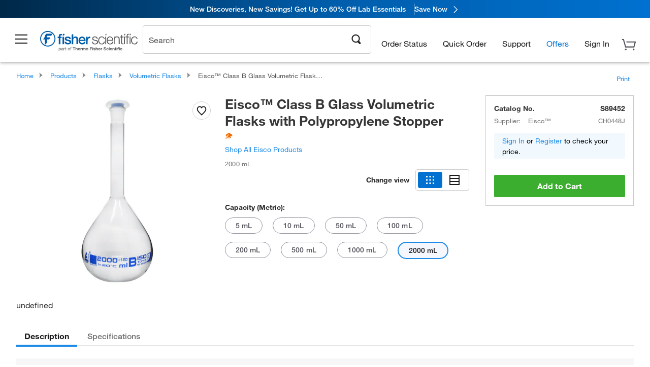

--- FILE ---
content_type: text/html;charset=UTF-8
request_url: https://www.fishersci.com/shop/products/class-b-glass-volumetric-flasks-polypropylene-stopper-6/S89452
body_size: 51567
content:











<!DOCTYPE html>
<html class="no-js" lang="en">
<head>
    <meta http-equiv="X-UA-Compatible" content="IE=edge">

    <meta name="viewport" content="width=device-width,initial-scale=1.0"/>
    <link rel="icon" href="/favicon.ico" type="image/x-icon" />
    <meta charset="UTF-8">
    <meta name="google-site-verification" content="XtnlsgzD-1f_CDzG5A6tujCnDy45Nsk5vQ6sKbI3EEA">
    <meta name="msvalidate.01" content="1D0C243E686277AEA7DBB0E88CD31B62">

    <link rel="preload" href="/etc/designs/fishersci/clientlibs/headlibs/fonts/FisherSciengliffic.woff?ch2oin3" as="font" type="font/woff2">
    <link rel="preload" href="/global-ui/resources/fonts/helvetica/HelveticaNeueLTW01-35Thin.woff2" as="font" type="font/woff2">
    <link rel="preload" href="/global-ui/resources/fonts/helvetica/HelveticaNeueLTW01-45Light.woff2" as="font" type="font/woff2">
    <link rel="preload" href="/global-ui/resources/fonts/helvetica/HelveticaNeueLTW01-55Roman.woff2" as="font" type="font/woff2">
    <link rel="preload" href="/global-ui/resources/fonts/helvetica/HelveticaNeueLTW01-56Italic.woff2" as="font" type="font/woff2">
    <link rel="preload" href="/global-ui/resources/fonts/helvetica/HelveticaNeueLTW01-65Medium.woff2" as="font" type="font/woff2">
    <link rel="preload" href="/global-ui/resources/fonts/helvetica/HelveticaNeueLTW01-75Bold.woff2" as="font" type="font/woff2">
    <link rel="preconnect" href="https://assets.fishersci.com/" crossorigin />
    <link rel="dns-prefetch" href="https://assets.fishersci.com/" />
    <link rel="preconnect" href="https://beta-static.fishersci.com/" crossorigin />
    <link rel="dns-prefetch" href="https://beta-static.fishersci.com/" />
    
    <META NAME="ROBOTS" CONTENT="INDEX,FOLLOW">
    <link rel="canonical" href="https://www.fishersci.com/shop/products/class-b-glass-volumetric-flasks-polypropylene-stopper-6/S89447"/>
    <META NAME="Keywords" CONTENT="Eisco Class B Glass Volumetric Flasks with Polypropylene Stopper 2000 mL | Buy Online | Eisco&amp;trade; | Fisher Scientific">
    <META name="Description" content="Eisco Class B Glass Volumetric Flasks with Polypropylene Stopper from Eisco&amp;trade;. Fisher Scientific - Eisco Class B Glass Volumetric Flasks with Polypropylene Stopper feature one graduation mark and blue printed markings. Shop Eisco&amp;trade;&amp;nbsp;Class B. Available in 2000 mL">

    <META PROPERTY="og:title" CONTENT="Eisco Class B Glass Volumetric Flasks with Polypropylene Stopper 2000 mL | Buy Online | Eisco&amp;trade; | Fisher Scientific">
    <META PROPERTY="og:type" CONTENT="website">
    <META PROPERTY="og:url" CONTENT="https://www.fishersci.com/shop/products/class-b-glass-volumetric-flasks-polypropylene-stopper-6/S89447">
    <META PROPERTY="og:description" CONTENT="Eisco Class B Glass Volumetric Flasks with Polypropylene Stopper from Eisco&amp;trade;. Fisher Scientific - Eisco Class B Glass Volumetric Flasks with Polypropylene Stopper feature one graduation mark and blue printed markings. Shop Eisco&amp;trade;&amp;nbsp;Class B. Available in 2000 mL">
    <META PROPERTY="og:image" CONTENT="https://assets.fishersci.com/TFS-Assets/CCG/product-images/S89452.jpg-650.jpg">

    <link as="image" imagesizes="100vw" imagesrcset="https://assets.fishersci.com/TFS-Assets/CCG/product-images/S89452.jpg-250.jpg" media="screen and (max-width: 550px)" rel="preload" />
    <link as="image" imagesizes="100vw" imagesrcset="https://assets.fishersci.com/TFS-Assets/CCG/product-images/S89452.jpg-650.jpg" media="screen and (min-width: 550px)" rel="preload" />


    <title>
    Eisco Class B Glass Volumetric Flasks with Polypropylene Stopper 2000 mL | Buy Online | Eisco&trade; | Fisher Scientific
</title>


    <!-- END cssIncludes.jsp -->
    <!-- DNS PREFETCH -->
    <link rel="dns-prefetch" href="//assets.adobedtm.com"/>

    <script type="text/javascript">
        var storeLocalePath = 'en_US';
            
            var availabilityCallSetTimeout = 1000;
            
    </script>

    <script type="text/javascript">
        var s = {};
        var env = {
            autoRefreshFired : 'false'
            ,isDebugging :true
            ,userType : 'G'
            ,regNoAcct: false
            ,storeFileRoot : '/shop/FisherSci/'
            ,guidedSellingInit : false
            ,imageRoot : '/shop/FisherSci/theme/images/'
            ,staticRoot: '//beta-static.fishersci.com/'
        };
        var imageRoot = '/shop/FisherSci/theme/images/';
        var restTypeaheadSearchServiceURL  = '//www.fishersci.com/catalog/service/typeahead/suggestion';
        var restTypeaheadSearchServiceDataType  = 'json';
        var fisherDataLayer = {
            generalData	:	{},
            userData 	:	{},
            searchData	:	{},
            productData	:	{
                
                    categoryId: "90111072",
                    categoryName: "Volumetric Flasks"
                
            }
        }
    </script>
</head>
<body id="SinglePDP" class="pdp_page new_hf ">
<!-- CSS: media=all and print; -->
<link rel="stylesheet" type="text/css" media="all" href="/etc/designs/fishersci/clientlibs/headlibs-global.min.2026.1.03-FS.css" async/>
<link rel="stylesheet" type="text/css" media="all" href="/etc/designs/fishersci/clientlibs/commercelibs.min.css" async/>
<link rel="stylesheet" data-norem type="text/css" media="screen and (min-width: 1025px)" href="/etc/designs/fishersci/clientlibs/desktoplibs.2026.1.03-FS.css" async/>
<link rel="stylesheet" data-norem type="text/css" media="screen and (min-width: 641px) and (max-width: 1024px)" href="/etc/designs/fishersci/clientlibs/tabletlibs.2026.1.03-FS.css" async/>
<link rel="stylesheet" data-norem type="text/css" media="screen and (max-width: 640px)" href="/etc/designs/fishersci/clientlibs/mobilelibs.2026.1.03-FS.css" async/>
<link rel="stylesheet" data-norem type="text/css" media="print" href="/etc/designs/fishersci/clientlibs/print.min.2026.1.03-FS.css" async/>
<link rel="stylesheet" data-norem type="text/css" media="print" href="/shop/products/assets/product.css?v=2026.1.03-FS" onload="this.media='all'" async />
<link rel="stylesheet" data-norem type="text/css" media="print" href="/store1/products/resources/css/stockRoomModal.min.css?v=2026.1.03-FS" onload="this.media='all'" async />

<script type='text/javascript' src='/etc/designs/fishersci/clientlibs/common.min.2026.1.03-FS.js'></script>
<!-- Common JS -->

<!-- start CQ header -->
<script>env.isNewHeader = true;</script>
<!-- START static-header-files -->
<script>
    env.currentEnvironment = "prod";
    env.sessionTimerTotalSeconds = "3600";
    env.sessionTimerShowWarningSeconds = "3480";
    const redirectTriggerPaths = ["/store1/account-dashboard","/store1/users/"];
</script>
    <script src="/global-ui/resources/digital-data.min.js" defer></script>
    <script src="/global-ui/resources/analytics.min.js?320e91a" defer></script>

<!-- Load utils -->
<script>
window.utils={getCookie:function(h){var k="";var j=document.cookie?document.cookie.split("; "):[];for(var f=0,c=j.length;f<c;f++){var d=j[f].split("=");var a=decodeURIComponent(d.shift());var b=d.join("=");if(b&&h===a){if(b.indexOf('"')===0){b=b.slice(1,-1).replace(/\\\\"/g,'"').replace(/\\\\\\\\/g,"\\\\")}try{b=decodeURIComponent(b)}catch(g){}k=b;break}}return k},setCookie:function(name,value,options){options=options||{};var cookie=encodeURIComponent(name)+"="+encodeURIComponent(value);var expires=options.expires;if(expires&&expires instanceof Date){expires=expires.toUTCString()}if(expires){cookie+="; expires="+expires}if(options.path){cookie+="; path="+options.path}if(options.domain){cookie+="; domain="+options.domain}if(options.secure){cookie+="; secure"}cookie+=";SameSite=None";document.cookie=cookie},deleteCookie:function(cookieName){document.cookie=cookieName+"=; expires=Thu, 01 Jan 1970 00:00:00 UTC; path=/;"},clientLogging:function(msg){var xhr=new XMLHttpRequest;xhr.open("POST","/global-ui/client-log",true);xhr.setRequestHeader("Content-Type","application/json");xhr.onload=function(){if(xhr.status>=200&&xhr.status<300){console.log("Successfully Logged:",xhr.responseText)}else{console.error("Error Logging:",xhr.statusText)}};var requestBody=JSON.stringify({msg:msg});xhr.send(requestBody)},isIE11:function(){return!!window.MSInputMethodContext&&!!document.documentMode},isSessionStorageAvailable:function(){if(typeof sessionStorage==="undefined"){return false}try{var test="__sessionStorageTest__";sessionStorage.setItem(test,test);sessionStorage.removeItem(test);return true}catch(e){return e instanceof DOMException&&(e.code===22||e.code===1014||e.name==="QuotaExceededError"||e.name==="NS_ERROR_DOM_QUOTA_REACHED")&&sessionStorage.length!==0}},isLocalStorageAvailable:function(){try{var test="__localStorageTest__";localStorage.setItem(test,test);localStorage.removeItem(test);return true}catch(e){return false}}};window.domUtils={waitForElement:function(selector,callback){if(document.querySelector(selector)){callback()}else{var observer=new MutationObserver(function(mutations,observer){if(document.querySelector(selector)){callback();observer.disconnect()}});observer.observe(document.body,{childList:true,subtree:true})}}};
</script><link rel="preload" href="/global-ui/resources/application.min.css?version=320e91a" as="style" />
<link rel="preload" href="/global-ui/resources/hbs-compiled.min.js?version=320e91a" as="script" />
<link rel="preload" href="/global-ui/resources/header.min.js?version=320e91a" as="script" />

<script src="/global-ui/resources/hbs-compiled.min.js?version=320e91a"></script>
<script src="/global-ui/resources/komodo.min.js?version=320e91a" defer></script>
<script src="/global-ui/resources/header.min.js?version=320e91a" defer></script>
<script src="/global-ui/resources/searchbar.min.js?version=320e91a" defer></script>
<script src="/catalog/search/static/resources/js/signals.min.js?v=320e91a" defer></script>
<link rel="stylesheet" href="/global-ui/resources/application.min.css?version=320e91a" type="text/css">
        <link rel="stylesheet" href="/global-ui/resources/komodo.lite.css?version=320e91a" type="text/css">
    <script type="module" src="https://komodo-web-components.s3.us-east-1.amazonaws.com/libraries/explorer/komodo-core-explorer-web-components-latest/dist/explorer/explorer.esm.js"></script>
    <link rel="stylesheet" href="/designsystem-cdn/design-tokens/fsc_variables.css">
    <script>
        setTimeout(function() {
            if (!!window.MSInputMethodContext && !!document.documentMode) {
                var script = document.createElement('script');
                script.noModule = true;
                script.src = 'https://komodo-web-components.s3.us-east-1.amazonaws.com/libraries/explorer/komodo-core-explorer-web-components-latest/dist/explorer/explorer.js';
                document.head.appendChild(script);
            }
        }, 0);
    </script>
<script>env.isNewHeader = true;</script>
    <!-- END static-header-files --><!--START header.hbs from release/2026.01.04-FS-SYS-ENG on 20260121 01:05:56 GMT-->
<script>
    window.globalUi = {};
    window.globalUi.branchName = "release/2026.01.04-FS-SYS-ENG";
    window.globalUi.buildTimestamp = "20260121 01:05:56 GMT";
    window.globalUi.currentEnvironment = "prod";
</script>
    <script>env.removeSpecialOffers = true;</script>
<!--START static-header-code-->
<!--header URL /fishersci/en_US/layout/scientific/_jcr_content/header-par.html-->
<style>
@media (max-width:414px){#header-shim.banner-enabled{margin-top:69px}#header-shim.banner-enabled.breadcrumbs{margin-top:99px}#header-shim.banner-disabled{margin-top:69px}#header-shim.fm-banner-enabled{margin-bottom:155px!important}}@media (min-width:414px) and (max-width:767px){#header-shim.banner-enabled{margin-top:84px}#header-shim.banner-enabled.breadcrumbs{margin-top:114px}#header-shim.banner-enabled.legacy-helper{margin-top:100px}#header-shim.fm-banner-enabled{margin-top:109px}#header-shim.fm-banner-enabled.breadcrumbs{margin-top:139px}#header-shim.fm-banner-enabled.legacy-helper{margin-top:125px}#header-shim.banner-disabled{margin-top:69px}}@media (min-width:768px){#header-shim.banner-enabled{margin-top:123px}#header-shim.banner-enabled.breadcrumbs{margin-top:153px}#header-shim.banner-enabled.legacy-helper{margin-top:147px}#header-shim.banner-enabled.sticky-cart{margin-top:112px}#header-shim.banner-disabled{margin-top:88px}}
</style><script>
    //Let's try to remove the inline Adobe scripts until teams can do it
    let adobeIds = ['launchwrapper','adobe-launch-pre-hide-snippet'];
    adobeIds.forEach(function(id){
        let elem = document.getElementById(id);
        if(elem){
            elem.remove();
        }
    });

    //New Adobe Launch deployment
    !function(e,a,n,t){var i=e.head;if(i){
    if (a) return;
    var o=e.createElement("style");
    o.id="alloy-prehiding",o.innerText=n,i.appendChild(o),setTimeout(function(){o.parentNode&&o.parentNode.removeChild(o)},t)}}
    (document, document.location.href.indexOf("adobe_authoring_enabled") !== -1, ".personalization-container { opacity: 0 !important }", 3000);

    //If we're lower than IE11, set the cookie to false and redirect to the homepage
    if(document.documentMode && document.documentMode < 11){
        document.location = '/global-ui/content/newheader/delete';
    }
    var env = env || {};
    env.newHeaderUserType="G";
    env.newHeaderPersistentUser="";
    var I18n = typeof(I18n) !== "undefined" ? I18n : {};
    I18n.locale ="en";
    I18n.defaultLocale ="en";
    I18n.translations = typeof I18n.translations !== "undefined" ? I18n.translations : {};
    I18n.translations["en"] = {"searchResults":{"welcome":"Welcome","addToCartBtn":"Add to Cart","compareCheckbox":"Compare","specialOffer":"Special Offer","promotionsAvailable":"Promotions are available","onlineSavings":"Online savings are available","PromotionsOnlineSavings":"Promotions & Online savings are available","pricingAvailability":"Pricing & Availability","specifications":"Specifications","sortResults":"Sort Results","bestMatch":"Best Match","mostPopular":"Most Popular","showFewer":"Show Less","loadMore":"Load More","searchResults":"Search results for xxx","relatedCategories":"Related Categories","didYouMean":"Did you mean ","autoCorrection":"We're sorry, there were no matches for 'flsk' found on our site. We have auto-corrected your search term to 'flask'.If you need help finding the product you need, please contact our customer service at 1-800-234-7437.","checkSpellings":"We're sorry, there were no matches for 'xyzxyz' found on our site. You may want to use fewer or less specific search keywords, check your spelling and retry your search.If you need help finding the product you need, feel free to contact our customer service at 1-800-234-7437.","productCategory":"Product Category","productName":"Product Name","fisherCtgNo":"Fisher Catalog Number","MfrCtgNo":"Manufacturer Catalog Number","casNo":"CAS Number","brandName":"Brand Name","selectedCriteria":"We are sorry, there were no products found within the selected criteria.  You may want to update your filter selections or perform another search.If you need help finding the product you need, feel free to contact our customer service at 1-800-234-7437.","category":"Category","specialOffers":"Special Offers","brand":"Brand","giveFeedBack":"Give Feedback","showDetails":"Show Details","hideDetails":"Hide Details","enterNumber":"Enter a number","enterQuantity":"Enter a quantity","oneMoment":"One moment while we fetch your results","pleaseLogin":"Please log in to view your contract price information for any cross-referenced items.","showingItems":"Showing Items","priceAvailability":"Pricing and Availability","labelOf":"of","allCategories":"All Categories","placeholder":"Search","next":"NEXT","previous":"PREV","records":"Results","sortBy":"Sort By","showingResults":"Showing results for","search":"Search","getItNow":"Get It Now","getItNowDesc":"Get It Now - Our fastest delivery service","edge":"Fisher Scientific Edge","edgeDesc":"Order by 2 p.m. for same-day shipping","edgeLearnMoreUrl":"scientific-products/special-offers-and-programs/fisher-scientific-edge.html","duplicateListTitle":"List name already in use. Please enter a different name"},"featuredProducts":{"new":"New","sale":"Sale"},"searchRefinements":{"new":"New","sale":"Sale","narrowResults":"Narrow Results","selectedfilters":"Filters","removeAll":"Clear all","showMore":"Show More","enterBrand":"Enter a brand name","categories":"Categories","brand":"Brand","showMenu":"Show Menu","jumpTo":"Jump to...","backToTop":"back to top","miscellaneous":"MISCELLANEOUS"},"recentlyViewed":{"recentlyViewed":"You recently viewed...","show":"Show","hide":"Hide"},"fisherOrders":{"orders":{"orderDate":"Order Date","orderStatus":"Order Status","orderedBy":"Ordered By","release":"Release #","po":"PO #","merchandiseTotal":"Merchandise Total","packingSlips":"Request Packing Slips","viewInvoice":"View Invoice","attention":"Attention","shipTo":"Ship To","order":"Order","viewReq":"View Requisition","auditTrail":"Audit Trail","account":"Account","reorderItems":"Reorder These Items","returnProducts":"Return Products","itemsShipped":"Items Shipped","itemsInProgress":"Items in Progress","itemsBackordered":"Items Backordered","itemsHold":"Items On Hold","itemsVendor":"Items Shipping from Vendor","sale":"SALE"}},"needItNow":{"needIt":"Need it now?","backToQuickView":"Back to Quick View","technicalEqProducts":"These technical equivalent products are also available."},"modalProductHeader":{"requiredAccessories":"Required Accessories"},"fisherForm":{"forms":{"registerHere":"Register Here","title":"Title","lastName":"Last Name","company":"Company","address1":"Address Line 1","address2":"Address Line 2","city":"City","postalCode":"Postal Code","country":"Country","pleaseSelect":"Please Select","austria":"Austria","belgium":"Belgium","denmark":"Denmark","finland":"Finland","france":"France","germany":"Germany","ireland":"Ireland","italy":"Italy","netherlands":"Netherlands","portugal":"Portugal","spain":"Spain","sweden":"Sweden","switzerland":"Switzerland","unitedKingdom":"United Kingdom","department":"Department","jobRole":"Job Role","administration":"Administrator","authorisedDistributor":"Authorised distributor","buyer":"Buyer","consultant":"Consultant","dealer":"Dealer","educatorTrainer":"Educator / Trainer","endUser":"End user","engineer":"Engineer","executive":"Executive","groupManager":"Group Manager","foremanAssistant":"Foreman / Assistant","operator":"Operator","projectManager":"Project Manager","safetyOfficer":"Safety Officer","scientist":"Scientist","graduate":"Student Graduate /Post Graduate","technician":"Technician","other":"Other","accountNumber":"Account number","emailAddress":"Email Address","tickBox":"Please tick the box to receive information about our products and services, along with exclusive offers and promotions tailored for you.Your confidentiality is important to us; All personal information that you provide will be used by us in accordance with our","privacyPolicy":"Privacy Policy","futureInformation":"and you will have the ability to opt out of receiving future marketing information from us at any time","submit":"Submit"}},"fisherMessaging":{"table":{"item":"Item","mfrNo":"Mfr. No.","itemDescription":"Item Description","description":"Description","priceUnit":"Price Per Unit","quantity":"Quantity","availability":"Availability","addToCart":"Add to Cart","addToList":"Add to List","addItems":"Add Item(s)","na":"N/A","price":"Price","qty":"Quantity","discontinuedMsg":"This item has been discontinued by the manufacturer and is no longer available. Please call customer service for assistance: 1-800-766-7000","restrictionMsg":"Due to product restrictions, we cannot sell this item online.Please call Customer Service at 1-800-766-7000 or","emailUs":"email us","assistance":"for assistance","catalogNo":"Catalog Number","qtyAavailability":"Quantity & Availability","addToBasket":"Add to Basket","productSpecification":"Product Specifications","title":"Title","catalogNum":"Catalog Number","unit":"Unit","nonPreferred":"Non-Preferred","defaultDescription":"Restore Default Description","itemsProductPage":"Add items from the product page, the shopping cart, or import a spreadsheet or CSV file to get started using your list","itemSubtotal":"Item Subtotal","cartSubtotal":"Cart Subtotal","orderCatalog":"Catalog #","titleDesc":"Title/Desc","unitPrice":"Unit Price","status":"Status","merchandiseTotal":"Merchandise Total","expand":"Expand","date":"Date","trackingInfo":"Tracking Info","shipped":"Shipped","tracking":"Tracking","orderTracking":"Tracking #","dateShipped":"Date Shipped","proNo":"PRO No","trackingNA":"Tracking N/A","bolNo":"BOL No","viewCreditMemo":"View Credit Memo","packingSlips":"Request Packing Slips","viewInvoice":"View Invoice","pkg":"Pkg","weight":"Weight","proNumber":"PRO Number","statusDate":"Status Date","signedBy":"Signed By","time":"Time","location":"Location","activity":"Activity","orderNumber":"Order Number","PoNumber":"P.O. Number","placedOn":"Placed on","viewOrderDetails":"View Order Details","preferredProduct":"This product is considered preferred by your company","createProfile":"create a profile","availabilityProducts":"to easily view availability of all products and more.","sds":"SDS","reqAccessories":"Required Accessories","accessories":"Accessories","productFeedback":"Product Feedback","promotionDetails":"Promotion Details","onlineSavings":"Online Savings","priceUoms":"priceUoms.0.stdAvailability","needNow":"Need it Now?","alternateProducts":"See alternate products available.","substituteProducts":"View substitute products","ensureCrctProd":"This item is a non-standard voltage; please ensure you are ordering the correct product.  Please contact customer service for assistance: 1-800-766-7000.","instantSavings":"Online Instant Savings (30%)","checkAvailability":"Check Availability","matchMore":"We found more than one match .Please select from the list below.","chooseProduct":"Choose the product you want to add to your order","currentPrice":"Please call customer service for current pricing. 1-800-766-7000","itemsInCart":"Items in Your Cart","unitMeasure":"Unit of Measure","stock":"Stock"}},"specTableProduct":{"chemicalIdentifiers":"Chemical Identifiers","specifications":"Specifications","readDescription":"Read Description...","description":"Description","productCertificates":"See Product Certificates","shelfLife":"Shelf life:","sdsSafetyDoc":"SDS & Safety Documents","sds":"SDS","safetyDataSheets":"Safety Data Sheets","locateSafetyDatasheet":"To locate a Safety Data Sheet:","searchBox":"1. Enter one of the following into the SDS Search box and click Search:","FCCSNumber":"Fisher Scientific catalog number, CAS number, chemical name or supplier part number.","pdfFile":"2. Click on the Fisher Scientific catalog number of any result to open its SDS as a PDF in a new window.","searchFor":"Search for:","search":"Search","sdsResults":"Your SDS Results: 1052 item(s)","sdsPdf":"Click a Catalog Number to open the SDS pdf","fisherCtgNo":"Fisher Catalog Number","productNmae":"Product Name","productDescription":"Product Description"},"productCertificates":{"lotNumber":"by Lot Number","noCertificates":"This product has no certificates to display","productCertificates":"Search all product certificates on Fishersci.com","productCert":"Product Certificates","productCertSearch":"Product Certification Search","certAnalysis":"Certificate of Analysis","fisherChemSpec":"Fisher Chemical Specification","fisherChemSearchAnalysis":"Fisher Chemical Certificate of Analysis Search","information":"To use this service you need two pieces of information:","catalogueNoChem":"The catalogue number of the chemical eg:- A/0520/25 or 10652241","lotNo":"The lot number of the chemical, from the bottle or packaging eg:- 1419182","certWindow":"Enter these in the appropriate boxes below and press search. The certificate will appear in a new browser window. You can copy or print this using the normal browser controls.","lotNumb":"Lot No","search":"Search","chemSpecSerach":"Fisherbrand Chemical Specification Search","specSheets":"Specification sheets are available for Fisher Chemical products.","contactSpecialists":"If you have any problems using this service please contact our specialists.","specSearch":"Specification Search","viewSpecSheet":"Enter the catalogue number for which you wish to view the specification sheet i.e. P/7500/15"},"addToListEu":{"close":"close","warningText":"You've already added this item to that list","personalList":"Personal Lists","companyList":"Company Lists","personalListTab":"Personal Lists Tab","selectionPersonalList":"Select a Personal List","existingList":"Add to Existing List","newPersonalList":"Or Create a New Personal List","newCompanyList":"Or Create a New Company List","createList":"Create List","companyListTab":"Company Lists Tab","selectionCompanyList":"Select a Company List"},"ieMylistHeader":{"home":"Home","myLists":"My Lists","existingList":"Select an Existing List","personal":"Personal","selectList":"Select a List","company":"Company","createButton":"If you would like to create a list, use the button below","addProducts":"Follow the instructions and start adding products","createList":"Create a List","retriveList":"One moment while we retrieve your list","createNewList":"Create a New List","newList":"New List Name","personalCompanyList":"Will this be a Personal list or a Company list","cancel":"Cancel"},"emailNotificationForm":{"emailNotification":"Email Notification Preferences","emailError":"There was an error updating your Email Notification Preferences. Please try again","updateNotification":"Updating these notification preferences will also change them in your profile","orderConfirmation":"Order Confirmation","confirmationMails":"If you would like to send order confirmation emails to additional email addresses, please enter them below, seperated by semicolons","backOrderUpdates":"Backorder Updates","shipmentNotification":"Shipment Notifications","invoiceNotification":"Invoice Copy Notifications","update":"Update"},"crossReference":{"alsoInterested":"you may also be interested in considering","for":"For","savingsOf":"SAVINGS of","alernateOption":"as an alternative option to catalog number","alternateOPtionAvailable":"Alternative Option Available","alternateOptionTo":"to catalog number"},"featuredPromotionListResults":{"hotDeal":"Hot Deal","limitedTime":"Limited Time","newOffer":"New Offer","savingsEvent":"Savings Event","buyNow":"Buy Now","expires":"Expires","narrowResults":"Narrow Results","selectedFilters":"Selected Filters","multipleBrands":"Multiple Manufacturers","promoCode":"Promo Code","CTACouponText":"See Full Promo Details","redemptionOnly":" Redemption Only","daysLeft":"Days Left","days":"Days","hours":"Hours","minutes":"Minutes","seconds":"Seconds","noPromoMessage":"Sorry, there are currently no special offers at this time.","checkBackMessage":"Check back throughout the year to find ways to save or ","viewAllPromosMessage":"view all of our promotions"},"ieMylist":{"listOptions":"List Options","bulkUpload":"Bulk Upload","defaultList":"Make This My Default List","retainList":"Retain List Quantities","editList":"Edit List Name","deleteList":"Delete List","addItemsToCart":"Add Item(s) to Cart"},"eventsList":{"viewMore":"View more details","register":"Register","noEvents":"No Events Found"},"quickViewProduct":{"reqAccessories":"Required Accessories","loadMore":"Load More","promotionalPrice":"Promotional price valid on web orders only. Your contract pricing may differ. Interested in signing up for a dedicated account number?","learnMore":"Learn More","promoPrice":"Promotional price valid on web orders only."},"mylistHeader":{"excelSpreadSheet":"Create and save an Excel spreadsheet or Comma Seperated Value(CSV) file containing two columns. Column 1 must contain part numbers; Column 2(optional) can obtain item descriptions. 100 items max","click":"Click","chooseFile":"Choose File","csvFile":"and navigate to the saved spreadsheet or csv file on your computer.  Open the file to upload the spreadsheet or csv data into the list"},"savedCart":{"savedCart":"Saved Cart","savedItems":"We saved the items left in your cart from your last session. You can add them back to your cart now, or discard them to start over.","discardItems":"Discard These Items","addToCart":"Add to Cart"},"shoppingCartPrintView":{"securityMsg":"*Fisher Scientific does not show personal account information for security purposes.","changePriceAvail":"*Price and availability are subject to change."},"searchBreadcrumbs":{"yourSelections":"Your Selections"},"cartTableLayout":{"quotes":"Quotes"},"availability":{"inStock":"In Stock","availableIn":"Available in","onOrder":"On Order","forZiPcode":"For Zip Code","estimatedDelivery":"Estimated Delivery","through":"Through"},"featuredCollectionRefinements":{"narrowResults":"Narrow Results","removeAll":"Clear all","selectedFilters":"Selected filters","showMore":"Show More"},"eCommOnMarketing":{"item":"Items:","itemIsInHotlist":"Item is in list","itemIsAlreadyInHotlist":"Item is already in list","addItemToHotlistTitle":"My Lists - Add an Item","addItemToAnExistingHotlist":"Add this item to one of your existing lists.","pleaseSelectAHotlist":"Please select a list below.","saveToHotlist":"Save to List","cancel":"Cancel","catalognumber":"Catalog Number","description":"Description","price":"Price","quantityandavailability":"Quantity & Availability","details":"Details","onlineinstantsaving":"Save ","productspecification":"Product Specifications","addtolist":"Add To List","addtocart":"Add to Cart","labelFor":"for","contenBelongsTo":"Content may not belong to this estore."},"extSearch":{"extSearchTitle":"External Manufacturer Search","instructions":"Please use manufacturer's code on external sites below:","select":"Select","go":"Go"},"insight2Errors":{"addedToList":"Added to List"},"leftNav":{"orderByCatalog":"Order by Catalog"}};
    var linkTranslations = {
        "account": "My Account",
        "register": "Register for Account",
        "signIn": "Sign In"
    }
    var sessionExpiredMessage = {
        "label" : "Session Expired: ",
        "message" : "Please <a href='#' class='btn-sign-in'>sign in</a> to access all account features.",
    };
    var fisherFastSuccessMessage = {
        "label" : "",
        "message" : "",
    };
    env.customHomeRedirectEnabled = true;
</script>
<!-- Adobe Script -->
<script src="https://assets.adobedtm.com/7835b01639d4/12f22ad179cc/launch-79ca2f59a701.min.js" async></script>

<script>
if(!window.preloadOffers){window.preloadOffers={version:"2025.3.0.fs - fs-oob-handling"};function preLoadOffer(div,msec,count,offer){var offerHTML=offer.offerHTML;var offerUrl=offer.offerUrl;var element=document.querySelector("#"+div+" , ."+div),i,s;if(!element){if(count<9){count++;setTimeout(function(){preLoadOffer(div,msec,count,offer)},msec);return}return}if(offerHTML&&preloadVerifyHtmlOffer(offerHTML)){try{element.innerHTML=offerHTML;s=element.querySelectorAll("script");for(i=0;i<s.length;i++){preloadOffers.scriptNode.push(s[i].text)}element.setAttribute("preloaded","true");element.setAttribute("offerUrl",offerUrl);dispatchPreloadOffersEvent(div)}catch(error){console.error("could not execute script : "+error)}}else{showDefaultOfferContent(element);element.setAttribute("preloaded-default","true")}}function preloadVerifyHtmlOffer(data){var isValid=false,doc,$head;if(typeof data!=="undefined"&&data.length>0){if(data.indexOf("<head")===-1){isValid=true}else{doc=(new DOMParser).parseFromString(data,"text/html");$head=doc.querySelector("head");if($head.childElementCount===0){isValid=true}}}return isValid}function showDefaultOfferContent(element){try{element.setAttribute("preloaded","false");if(element.id==="fs-headerfooter-hbr"){document.getElementById("header-shim").style="margin-top: 92px";document.getElementById("main-nav-header").style="";return}var content,loadingWheelBlock=element.querySelector(" .loading-wheel-block"),loadingWheel=element.querySelector(" .loading-wheel-block .loading-wheel"),defaultOffer=element.querySelector(" .loading-wheel-block .defaultOffer");if(!loadingWheelBlock||!loadingWheel||!defaultOffer){console.log("Preload offers - no default offer for div:",element.getAttribute("id"))}else{loadingWheelBlock.style.padding="0px";loadingWheelBlock.removeChild(loadingWheel);content=defaultOffer.querySelector(".content-par-main");if(content){content.removeAttribute("style");content.className=content.className.replace(/\bcontent-par-main\b/g,"")}defaultOffer.removeAttribute("style")}}catch(error){console.error("Preload offers - errors occurred when loading default offer for div:",element.getAttribute("id"))}}function processOfferResp(responseText){if(responseText){var resp=JSON.parse(responseText),offerMap,div,offer,offers;window.preloadOffers.response=resp;window.preloadOffers.scriptNode=[];if(resp&&resp.hasOwnProperty("offerPlacementMap")){offerMap=resp["offerPlacementMap"];for(div in offerMap){offers=offerMap[div];if(Array.isArray(offers)){if(offers.length<1){showDefaultContent(document.querySelector("#"+div+" , ."+div));continue}offer=offers[0]}else{offer=offers}if(getIsBlacklisted(offer)){console.log("Preload offers - targeted placement:"+offer.interactPoint.split("|").pop());continue}preLoadOffer(div,100,1,offer)}}}}function getIsBlacklisted(offer){return offer.hasOwnProperty("blacklisted")?offer.blacklisted:false}function getPreloadURLDomain(){var input=document.querySelector("#preloadURL");return!!input?input.value:""}function dispatchPreloadOffersEvent(name){if(document.createEvent){var event=document.createEvent("Event");event.initEvent(name,true,true);document.dispatchEvent(event)}else if(document.createEventObject){if(!!document.documentElement[name]){document.documentElement[name]=1}document.documentElement[name]++}}var preloadUrl="/event/offer/preload",xhttp=new XMLHttpRequest;xhttp.onreadystatechange=function(){var response=this;if(response.readyState===4){if(!window.preloadOffers){window.preloadOffers={}}if(response.status===200){window.preloadOffers.succeed=true;processOfferResp(response.responseText)}else{window.preloadOffers.succeed=false}dispatchPreloadOffersEvent("preloadOffers");window.preloadOffers.status=response.status;window.preloadOffers.statusText=response.statusText}};xhttp.ontimeout=function(){window.preloadOffers.succeed=false;dispatchPreloadOffersEvent("preloadOffers")};xhttp.open("POST",preloadUrl,true);xhttp.setRequestHeader("Content-Type","application/json;charset=UTF-8");xhttp.timeout=4e3;xhttp.send()}function FetchCategoryRecommendations(){return{getHPCategoryRecommendation:function(){try{if(this.isCategoryRecommendationEnabled()){console.log("DM Preload - Fetching category recommendation for home page");var payload=this.getRequestPayload();$.ajax({url:"/store1/recom/categories/getCategoryRecommendation",type:"POST",data:JSON.stringify(payload),contentType:"application/json",success:function(resp){if(!!resp){console.log("DM Preload - category recommendation has been received");console.log(resp);PreloadCategoryRec.renderCategoryRecommendation(resp)}},error:function(error){console.error("DM Preload - error while fetching Category Recommendation",error)}})}else{console.log("DM - skipping getCategoryRecommenationHtml event listener - not a home page! ")}}catch(error){console.error("DM - error while in calling fetch categpry recommenation API",error)}},renderCategoryRecommendation:function(resp){try{var msec=100;var counter=0;const categoryDivContainerIntervalID=setInterval(function(){counter++;const categoryElement=document.getElementById("dm-product-categories");if(categoryElement){$("#dm-product-categories").empty().html(resp.data);clearInterval(categoryDivContainerIntervalID)}if(counter>9){clearInterval(categoryDivContainerIntervalID)}},msec)}catch(error){console.error("DM - error while in rendering in category data")}},getRequestPayload:function(){var svi=this.getCookie("s_vi");var ecid=this.getEcidFromCookie();var countryCode="";var language="";var locale=PreloadCategoryRec.getCookie("locale");if(!!locale){locale=locale.toLowerCase().split("_");if(locale.length>0){language=locale[0];countryCode=locale[1]}}var estore=this.getCookie("estore");var payload={svi:svi,ecid:ecid,countryCode:countryCode,language:language,estore:estore};return payload},getCookie:function(cookieName){var cookie=null;try{var nameEQ=cookieName+"=";var cookieList=document.cookie;var cookieIndex=cookieList.indexOf(nameEQ);var lastIndexValue;if(cookieIndex!==-1){lastIndexValue=cookieList.indexOf("; ",cookieIndex);if(lastIndexValue===-1){lastIndexValue=cookieList.length}cookie=cookieList.slice(cookieIndex+nameEQ.length,lastIndexValue);cookie=unescape(cookie)}}catch(error){console.error("DM Preload - error while in getting cookie from page : ",cookieName)}return cookie},getEcidFromCookie:function(){var ecid="";try{var val=PreloadCategoryRec.getCookie("s_ecid");var prefix="MCMID|";ecid=val?val.substring(val.indexOf(prefix)+prefix.length):""}catch(error){console.error("DM Preload - error while in getting ecid from cookie")}return ecid},isCategoryRecommendationEnabled:function(){let isEnabled=false;try{const allowedURLs=["/us/en/home.html","/ca/en/home.html","/ca/fr/home.html","/us/en/healthcare-products.html","/us/en/education-products.html"];const allowedErrorPagePatterns=["/shop/products/","/global-ui/errors/410"];if(window&&window.location&&window.location.pathname&&allowedURLs.includes(window.location.pathname)){isEnabled=true}if(env.httpStatusCode==="410"){if(allowedErrorPagePatterns.some(function(pattern){return window.location.pathname.includes(pattern)})){isEnabled=true}}}catch(error){console.error("DM Preload - error while checking URL for category recommendaiton")}return isEnabled}}}const PreloadCategoryRec=FetchCategoryRecommendations();PreloadCategoryRec.getHPCategoryRecommendation();function OOBMinifiedCartDetails(){return{fetchCartDetails:function(){try{console.log("DM Preload - Fetching cart details");var payload=this.getRequestPayload();if(payload&&payload.countryCode==="us"){$.ajax({url:"/store1/recom/oobRecommendation/minifiedcartdetails",type:"POST",data:JSON.stringify(payload),contentType:"application/json",success:function(resp){if(!!resp){console.log("DM Preload - cart details has been received");console.log(resp);OOBMinifiedCartDtl.processOOBCartDetails(resp)}},error:function(error){console.error("DM Preload - error while fetching Cart Details",error)}})}else{console.log("DM - Only Applicable for US")}}catch(error){console.error("DM - error while in calling fetch cart details API",error)}},processOOBCartDetails:function(resp){try{if(resp&&resp.data){if(Array.isArray(resp.data.productInCarts)){if(resp.data.productInCarts.length===0){fisherDataLayer.productsInCart=[]}else{if(!fisherDataLayer.productsInCart||fisherDataLayer.productsInCart.length===0){fisherDataLayer.productsInCart=resp.data.productInCarts}else{fisherDataLayer.productsInCart=fisherDataLayer.productsInCart.filter(element=>resp.data.productInCarts.includes(element));resp.data.productInCarts.forEach(product=>{if(!fisherDataLayer.productsInCart.includes(product)){fisherDataLayer.productsInCart.push(product)}})}}}else{console.error("DM - Invalid data structure in response or productInCarts is empty")}if(Array.isArray(resp.data.cartItems)){if(resp.data.cartItems.length===0){fisherDataLayer.cartItems=[]}else{if(!fisherDataLayer.cartItems||fisherDataLayer.cartItems.length===0){fisherDataLayer.cartItems=resp.data.cartItems}else{fisherDataLayer.cartItems=fisherDataLayer.cartItems.filter(element=>resp.data.cartItems.some(cartItem=>cartItem.item_id===element.item_id));const existingItemIds=fisherDataLayer.cartItems.map(product=>product.item_id);resp.data.cartItems.forEach(product=>{if(!existingItemIds.includes(product.item_id)){fisherDataLayer.cartItems.push(product)}})}}}else{console.error("DM - Invalid data structure in response or cartItems is empty")}}else{console.error("DM - Response or response data is undefined")}}catch(error){console.error("DM - error while processing cart data",error)}},getRequestPayload:function(){var cartId=this.getCartIdFromCookie();var gsessionId=this.getCookie("gsessionId");var countryCode="";var language="";var locale=OOBMinifiedCartDtl.getCookie("locale");if(!!locale){locale=locale.toLowerCase().split("_");if(locale.length>0){language=locale[0];countryCode=locale[1]}}var url=window.location.pathname;var payload={cartId:cartId||"",gsessionId:gsessionId,countryCode:countryCode,language:language,url:url};return payload},getCookie:function(cookieName){var cookie=null;try{var nameEQ=cookieName+"=";var cookieList=document.cookie;var cookieIndex=cookieList.indexOf(nameEQ);var lastIndexValue;if(cookieIndex!==-1){lastIndexValue=cookieList.indexOf("; ",cookieIndex);if(lastIndexValue===-1){lastIndexValue=cookieList.length}cookie=cookieList.slice(cookieIndex+nameEQ.length,lastIndexValue);cookie=unescape(cookie)}}catch(error){console.error("DM Preload - error while in getting cookie from page for cart API : ",cookieName)}return cookie},getCartIdFromCookie:function(){let cartId="";try{let cartIdValue=OOBMinifiedCartDtl.getCookie("CART_ID");if(!!cartIdValue){cartIdValue=cartIdValue.split("_");if(cartIdValue.length>0){cartId=cartIdValue[0]}}else{cartId=cartIdValue}}catch(error){console.error("DM Preload - error while in getting CART_ID from cookie")}return cartId}}}const OOBMinifiedCartDtl=OOBMinifiedCartDetails();OOBMinifiedCartDtl.fetchCartDetails();function addFBTPlaceHolder(count){let placeholderTemplate='<div class="container columns small-12 medium-12 large-12"><style> .kmd-dm-fbt { max-width: 918px; display: flex; } .kmd-dm-card-placeholder { width: 188px; height: 275px; /* background-color: #e6e6e6; */ animation-duration: 1.8s; animation-fill-mode: forwards; animation-iteration-count: infinite; animation-name: placeHolderShimmer; animation-timing-function: linear; background: #f6f7f8; background: linear-gradient(to right, #fafafa 8%, #f4f4f4 38%, #fafafa 54%); background-size: 1000px 640px; position: relative;}.kmd-dm-placeholder-title { width: 623px; height: 25px; background-color: #e6e6e6; animation-duration: 1.8s; animation-fill-mode: forwards; animation-iteration-count: infinite; animation-name: placeHolderShimmer; animation-timing-function: linear; background: #f6f7f8; background: linear-gradient(to right, #fafafa 8%, #f4f4f4 38%, #fafafa 54%); background-size: 1000px 640px; position: relative;}.kmd-dm-products .kmd-card.kmd-dm-card.kmd-dm-card-placeholder:first-child::after { content: "";}.kmd-dm-card-placeholder-container { gap: 30px;}@keyframes placeHolderShimmer{ 0%{ background-position: -468px 0 } 100%{ background-position: 468px 0 }} @media (max-width: 768px) { .kmd-dm-fbt { flex-direction: column; } .kmd-dm-products { grid-template-columns: auto !important; } .kmd-dm-card-placeholder-container { flex-direction: column; display: flex; } .kmd-dm-card-placeholder { width:100% !important; height:100px !important; } .kmd-dm-placeholder-title { width: 100% !important; } } </style><div class="kmd-dm-placeholder-title" role="heading"></div><div id="kmd-dm-fbt" class="kmd-dm-fbt" data-amount="3" data-model="FBT" data-impression-tracking="true"><div class="kmd-dm-card-placeholder-container kmd-dm-3 kmd-grid-3 kmd-pt-4 kmd-pt-md-5"><div class="kmd-card kmd-dm-card-placeholder kmd-d-flex kmd-d-direction-column kmd-card--no-b-radius kmd-card--no-outline" id="kmd-dm-card-1"><div class="kmd-card__body kmd-px-0 kmd-py-0 kmd-text-sml kmd-mt-0"></div></div><div class="kmd-card kmd-dm-card-placeholder kmd-d-flex kmd-d-direction-column kmd-card--no-b-radius kmd-card--no-outline disabled" id="kmd-dm-card-2"><div class="kmd-card__body kmd-px-0 kmd-py-0 kmd-text-sml kmd-mt-0"></div></div><div class="kmd-card kmd-dm-card-placeholder kmd-dm-card kmd-d-flex kmd-d-direction-column kmd-card--no-b-radius kmd-card--no-outline disabled" id="kmd-dm-card-3"><div class="kmd-card__body kmd-px-0 kmd-py-0 kmd-text-sml kmd-mt-0"></div></div></div></div></div>';var element=document.querySelector(".frequently_brought_together_container");if(!element){if(count<18){count++;setTimeout(function(){addFBTPlaceHolder(count)},50);return}console.log("FBT Container Not Found");return}if(element.dataset.loaded=="false"){element.innerHTML=placeholderTemplate}}function waitForFBTContainer(response,msec,count){var element=document.querySelector(".frequently_brought_together_container");if(!element){if(count<9){count++;setTimeout(function(){waitForFBTContainer(response,msec,count)},msec);return}console.log("FBT Container Not Found");return}try{element.dataset.loaded=true;element.innerHTML=response.divId;if(response.divId){var scripttext=element.querySelector("script").text;let scriptElement=document.createElement("script");scriptElement.text=scriptText;document.body.appendChild(scriptElement);initFBT().start();initRecsCart().start();sendAnalytics(resp)}}catch(error){console.error("could not execute script : "+error)}}function waitForProductOptions(msec,count){let chipsList=document.querySelectorAll(".productOptions .orderingAttribute:not(.read_only) .attributeButton");if(!chipsList.length){if(count<30){count++;setTimeout(function(){waitForProductOptions(msec,count)},msec);return}console.log("Product Options Container Not Found");return}try{chipsList.forEach(chip=>{chip.addEventListener("click",()=>{setTimeout(()=>{FBTRecommendationInit().start()},50)})})}catch(error){console.error("could not execute script : "+error)}}function launchMetricsAndMesuresListener(){let chipsList=document.querySelectorAll(".productOptions .orderingAttribute:not(.read_only) .attributeButton");console.log("chipsList",chipsList);if(chipsList.length){console.log("chipsList",chipsList);chipsList.forEach(chip=>{chip.addEventListener("click",()=>{console.log("Chip",chip);setTimeout(()=>{FBTRecommendationInit().start()},50)})})}else{waitForProductOptions(100,1)}}function FBTRecommendationInit(){return{start:function(){if(this.isPDPPage()){this.requestFBTRecommendation()}},isPDPPage:function(){return window.location.href.indexOf("/shop/products")>-1},getSkuFromUrl:function(){var currentPage=window.location.href;var urlAndParameters=currentPage.split("?");var urlSubsections=urlAndParameters[0].split("/");var partNumberSection=urlSubsections[urlSubsections.length-1];return this.removeNonAlphanumeric(partNumberSection)},removeNonAlphanumeric:function(str){return str.replace(/[^a-zA-Z0-9]/g,"")},requestFBTRecommendation:function(){var countryCode="";var language="";var locale=PreloadCategoryRec.getCookie("locale");if(!!locale){locale=locale.toLowerCase().split("_");if(locale.length>0){language=locale[0];countryCode=locale[1]}}var element=document.querySelector(".frequently_brought_together_container");if(element){element.dataset.loaded=false}var partNumber=this.getSkuFromUrl();addFBTPlaceHolder(1);$.ajax({url:"/store1/product-recommendations/fbt/?countryCode="+countryCode.toUpperCase()+"&language="+language+"&partNumber="+partNumber,type:"GET",contentType:"application/json",success:function(resp){var fbtContainer=document.querySelector(".frequently_brought_together_container");if(!!resp){console.log("DM Preload - category recommendation has been received");if(!!fbtContainer){fbtContainer.dataset.loaded=true;fbtContainer.innerHTML=resp.divId?resp.divId:"";if(resp.divId){var scripttext=fbtContainer.querySelector("script").text;var scriptElement=document.createElement("script");scriptElement.text=scripttext;document.body.appendChild(scriptElement);initFBT().start();initRecsCart().start();sendAnalytics(resp)}}else{waitForFBTContainer(resp,100,1)}console.log(resp)}else{if(!!fbtContainer){fbtContainer.dataset.loaded=true;fbtContainer.innerHTML=""}else{waitForFBTContainer("",100,1)}}},error:function(error){waitForFBTContainer("",100,1);console.error("DM Preload - error while fetching Category Recommendation",error)}})}}}FBTRecommendationInit().start();launchMetricsAndMesuresListener();
</script><!--END static-header-code--><!--START userway -->
<span id="userwayIcon" class="userway-icon" tabindex="0">
<svg xmlns="http://www.w3.org/2000/svg" xmlns:xlink="http://www.w3.org/1999/xlink" width="30px" height="30px" viewBox="0 0 60 60" version="1.1">
    <title>accessibility menu, dialog, popup</title>
    <g id="Drawer" stroke="none" stroke-width="1" fill="none" fill-rule="evenodd">
        <g id="man" transform="translate(-30.000000, -30.000000)">
            <g transform="translate(30.000000, 30.000000)" id="Group-12">
                <circle id="Oval" cx="30" cy="30" r="30"/>
                <path d="M30,4.42857143 C44.12271,4.42857143 55.5714286,15.87729 55.5714286,30 C55.5714286,44.12271 44.12271,55.5714286 30,55.5714286 C15.87729,55.5714286 4.42857143,44.12271 4.42857143,30 C4.42857143,15.87729 15.87729,4.42857143 30,4.42857143 Z M30,6.42857143 C16.9818595,6.42857143 6.42857143,16.9818595 6.42857143,30 C6.42857143,43.0181405 16.9818595,53.5714286 30,53.5714286 C43.0181405,53.5714286 53.5714286,43.0181405 53.5714286,30 C53.5714286,16.9818595 43.0181405,6.42857143 30,6.42857143 Z M40.5936329,24.636146 C40.8208154,24.6942382 41.032297,24.8027599 41.212927,24.9537151 C41.3927444,25.1040671 41.5372605,25.2927156 41.6362456,25.506032 C41.7348561,25.7185411 41.7857143,25.9504498 41.7857143,26.1964545 C41.7780029,26.5779794 41.6395197,26.9452414 41.3935596,27.2352841 C41.1463511,27.5267988 40.8059352,27.7221149 40.4376358,27.7856619 C38.1921773,28.2017648 35.924387,28.4827808 33.6481064,28.6271294 C33.504948,28.636723 33.3651112,28.6758744 33.236922,28.7423749 C33.1082304,28.8090766 32.9940039,28.9018917 32.9011681,29.0153772 C32.8079332,29.1293505 32.7382931,29.2617886 32.6966918,29.404413 C32.6758615,29.4759144 32.6622539,29.5492793 32.6556797,29.6151616 L32.6510699,29.707205 L32.6598659,29.8496307 L32.8523035,31.5976067 C33.0926408,33.748446 33.5345387,35.8701755 34.1700609,37.9296172 L34.4174424,38.6989233 L34.6845982,39.467246 L35.9271291,42.8464114 C35.9992453,43.0440742 36.0318055,43.2541674 36.0229684,43.4645736 C36.0141278,43.6750654 35.9640303,43.8817121 35.8754594,44.0726551 C35.7867069,44.2638976 35.6611068,44.435479 35.5058759,44.5773262 C35.3501721,44.7195962 35.1677426,44.8289881 34.990022,44.8912207 C34.813373,44.9615763 34.6253467,44.9984764 34.4204191,45 C34.1147901,44.9943164 33.8175473,44.8987335 33.5650597,44.7252745 C33.4238771,44.6283171 33.2997507,44.5091367 33.1890431,44.3580526 L33.0826737,44.1959755 L33.0074053,44.0456077 L32.6901551,43.3562659 C31.8320879,41.4806152 31.0484874,39.6428286 30.3335907,37.8221303 L30.0024971,36.9627165 L29.5751047,38.0696169 C29.3403684,38.6636654 29.0998399,39.2560704 28.8536693,39.8464776 L28.4802005,40.730546 L27.9043756,42.0504488 L27.3109116,43.3600706 L27.0273167,43.9425803 C26.8810403,44.3389204 26.5849764,44.6608321 26.2034873,44.8369557 C25.8203243,45.0138521 25.3831542,45.0287926 24.9891662,44.8783588 C24.596572,44.7285499 24.2795594,44.4271943 24.1072539,44.0414047 C23.9885793,43.7756939 23.9446874,43.4836867 23.9834048,43.1768668 L24.016611,42.9910892 L24.0667666,42.8262042 L25.307875,39.4507095 C26.0439275,37.4198431 26.5851782,35.3222044 26.9239335,33.1916604 L27.0414597,32.3912301 L27.141282,31.5772235 L27.3403361,29.8381618 C27.3581635,29.6889408 27.3459492,29.5375642 27.3045081,29.3935084 C27.2630999,29.2497044 27.1934915,29.1162414 27.1000261,29.0011883 C27.0070148,28.8866944 26.8923305,28.7928596 26.7631114,28.7253145 C26.6343439,28.6580256 26.4937323,28.6181655 26.35351,28.6082966 C24.0561093,28.4626746 21.7692364,28.17737 19.5069975,27.7542651 C19.3015835,27.7165557 19.1057712,27.6379419 18.9308258,27.5230481 C18.7563857,27.408486 18.6063103,27.2602422 18.4889941,27.0867756 C18.3721069,26.9139017 18.2901967,26.7194847 18.2478998,26.5149205 C18.2055002,26.3103882 18.2034637,26.0993152 18.2403615,25.9020167 C18.2758029,25.695193 18.3515339,25.4974971 18.4633288,25.3201771 C18.5754166,25.1425366 18.7215515,24.9891682 18.8933065,24.8690391 C19.0655425,24.7486376 19.2599761,24.6643395 19.4651939,24.6211361 C19.6706526,24.577882 19.8826185,24.5767675 20.0822706,24.6166765 C26.6343689,25.8477827 33.3528511,25.8477827 39.8979716,24.6180222 C40.1283133,24.5717053 40.3659882,24.5779122 40.5936329,24.636146 Z M32.8056386,16.182956 C34.3520224,17.7551666 34.3520224,20.3006423 32.80563,21.8728616 C31.2542658,23.450066 28.7353061,23.450066 27.1840106,21.8728616 C25.6375563,20.3006489 25.6375563,17.7551599 27.1839933,16.1829647 C28.7352993,14.6056799 31.2542726,14.6056799 32.8056386,16.182956 Z" id="Combined-Shape" fill="#0071D0" fill-rule="nonzero"/>
            </g>
        </g>
    </g>
</svg>
</span>
<!--END userway --><div class="user_name hide"><p>UserName</p></div>
<div id="fs-headerfooter-hbr" class=" dynamic-offer visibility-hidden desktop-banner "></div>
    <script>env.forceMajeureEnabled = true;</script>
<div id="force-majeure-container" class="desktop-banner fm-message visibility-hidden empty">
    <a tabindex="0" class="fsi-force-majeure kmd-d-justify-center kmd-d-align-center" href="#">
        <div class="kmd-lg-max-width kmd-mx-auto kmd-d-flex kmd-d-justify-center kmd-d-align-center fm-viewport-height">
            <div class="kmd-py-1 kmd-px-4 kmd-px-lg-8 ">
                <div class="fsi-force-majeure-text kmd-d-md-flex kmd-ml-auto kmd-d-align-center kmd-d-justify-center kmd-text-sml kmd-d-gap-4">
                    <div class=" kmd-text-black-100 kmd-text-weight-500 kmd-d-flex">
                        <div>
                            <svg id="fm-alert" width="16" height="16" viewBox="0 0 16 16" fill="none"
                                 xmlns="http://www.w3.org/2000/svg">
                                <path fill-rule="evenodd" clip-rule="evenodd"
                                      d="M8.59 2H7.42L1 13L1.59999 14H14.4L15 13L8.59 2ZM9.00999 12.5H7.00999V10.5H9.00999V12.5ZM9.00999 9.5H7.00999V5H9.00999V9.5Z"
                                      fill="#000"/>
                            </svg>
                        </div>
                        <div>
                            <p id="fm-text" class="kmd-text-black-100 kmd-text-weight-500 js-force-majeure-content">
                                <svg id="chevron-right-mono" width="18" height="18" viewBox="0 0 26 26" fill="none"
                                     xmlns="http://www.w3.org/2000/svg" class="kmd-ml-2">
                                    <path fill-rule="evenodd" clip-rule="evenodd"
                                          d="M6.29004 3.42L7.70004 2L17.7 12L7.70004 22L6.29004 20.59L14.87 12L6.29004 3.42Z"
                                          fill="black"></path>
                                </svg>
                            </p>
                        </div>
                    </div>
                </div>
            </div>
        </div>
    </a>
    <style>
    .fsi-force-majeure{cursor:pointer}.fsi-force-majeure:hover div,.fsi-force-majeure:hover div p{text-decoration:underline;text-underline-offset:4px}.fsi-force-majeure.no-cta{cursor:default;pointer-events:none}.fsi-force-majeure.no-cta:hover a,.fsi-force-majeure.no-cta:hover div,.fsi-force-majeure.no-cta:hover div p{text-decoration:none!important}.fsi-force-majeure svg#fm-alert{margin:-2px 8px}.fsi-force-majeure svg#chevron-right-mono{margin:-5px}@media (max-width:413px){.fsi-force-majeure svg#chevron-right-mono{width:15px;height:15px}}.fsi-force-majeure-bar::after{content:"|";color:#000;margin:-1px .75rem 0 .75rem;font-size:18px;font-weight:100;display:inline-block}.fsi-force-majeure-text p{margin:0}@media (max-width:413px){#force-majeure-container{height:82px}#force-majeure-container .fm-viewport-height{height:82px!important}#force-majeure-container p{font-size:.87rem}#main-nav-header.fm-message-open{margin-top:82px!important}}@media (max-width:414px){.aem-offer-margin{margin-top:66px}.aem-cmp-breadcrumb-margin{margin-top:20px}}@media (min-width:415px) and (max-width:767px){.aem-offer-margin{margin-top:64px}}
    </style></div>
<div id="header-shim" class="banner-enabled"></div>

<div class="hda-impersonate hide">
    <button>
        <img src="/global-ui/resources/images/svg/komodo/arrow-left.svg"> Back to Help Desk Admin
    </button>
    <span>
        Viewing profile as user: <strong id="impersonatedUserName"></strong>
    </span>
</div><span class="hide btn-sign-in"></span>
    <!--START full-header-body -->
    <header id="main-nav-header" data-cached="2025-05-01" data-language="en" data-estore="scientific" data-locale="en_US" role="presentation" class="country-US  320e91a banner-transition">
        <nav>
            <div class="brand">
                <button class="hamburger-button" id="open-main-drawer" name="hamburger-button" role="button" tabindex="0"
                        data-analytics-section="Global Nav"
                        data-analytics-container="Fisher Scientific"
                        data-analytics-parent="Header"
                        data-analytics-text="Hamburger Menu"
                        aria-label="Open menu">
                    <span class="icon"></span>
                </button>
                <a href="/" tabindex="0" class="logo"
                   data-analytics-section="Global Nav"
                   data-analytics-container="Fisher Scientific"
                   data-analytics-parent="Header"
                   data-analytics-text="Brand Logo"
                   aria-label="Brand Logo">
                            <?xml version="1.0" encoding="UTF-8"?>
                            <svg id="scientific-header-image" xmlns="http://www.w3.org/2000/svg" viewBox="0 0 444.9 90.8">
                                <title>Fisher Scientific Logo</title>
                                <defs>
                                    <style>
                                        .cls-1 {
                                            fill: #58595b;
                                        }
                            
                                        .cls-2 {
                                            fill: #005daa;
                                        }
                                    </style>
                                </defs>
                                <g id="Layer_1-2" data-name="Layer_1">
                                    <g>
                                        <polygon class="cls-2" points="56.1 12.6 29.1 12.6 21.5 20.3 21.5 29.2 19.2 29.2 13.7 38.2 21.5 38.2 21.5 62.5 30.4 53.6 30.4 38.2 41.3 38.2 46.5 29.2 30.4 29.2 30.4 21.5 50.9 21.5 56.1 12.6 56.1 12.6"/>
                                        <path class="cls-2" d="M35,70c19.3,0,35-15.7,35-35S54.3,0,35,0,0,15.7,0,35s15.7,35,35,35h0ZM4.3,35c0-17,13.7-30.7,30.7-30.7s30.7,13.7,30.7,30.7-13.7,30.7-30.7,30.7S4.3,51.9,4.3,35h0Z"/>
                                        <path class="cls-2" d="M143.8,59.4h7.4v-19.7c0-4.9,3.2-8.8,8.1-8.8s6.4,2.3,6.5,7.5v20.9h7.4v-22.9c0-7.5-4.6-11.3-11.8-11.3s-8.2,2.2-10,5.3h-.1V13.2l-7.4,3.8v42.4h-.1Z"/>
                                        <path class="cls-2" d="M79.8,31.6h5.5v27.8h7.3v-27.8h4.6l1.7-5.5h-6.2v-3.4c0-2.8,1.6-3.5,3.6-3.5s2.4.1,3.4.4v-5.7c-1.2-.3-2.8-.5-5.2-.5-4.8,0-9.2,1.4-9.2,9.9v2.8h-5.5v5.5h0Z"/>
                                        <polygon class="cls-2" points="102.1 59.4 109.4 59.4 109.4 26.1 102.1 26.1 102.1 59.4 102.1 59.4"/>
                                        <path class="cls-2" d="M111.8,48.7c.1,7.9,6.4,11.6,14.8,11.6s14.9-2.9,14.9-10.8-5.4-8.5-10.8-9.7c-5.4-1.2-10.8-1.7-10.8-5.3s3.9-3.4,6.1-3.4c3.2,0,6.1,1,6.8,4.4h7.7c-.9-7.4-7.1-10.2-13.9-10.2s-13.9,2.3-13.9,9.5,5.3,8.7,10.7,9.9c5.4,1.2,10.7,1.7,10.9,5.5s-4.6,4.4-7.4,4.4c-3.9,0-7.1-1.6-7.5-5.8h-7.4l-.2-.1Z"/>
                                        <path class="cls-2" d="M191.4,25.2c-9.9,0-16.1,8.1-16.1,17.6s5.9,17.5,16.3,17.5,13.5-4.1,15.1-11.3h-7c-1.3,3.7-3.9,5.5-8.1,5.5-6.1,0-9-4.6-9-9.9h24.5c1.2-10-5.2-19.5-15.7-19.5h0v.1ZM199.8,39.8h-17.1c.2-5,3.7-8.8,8.8-8.8s8.1,4.2,8.4,8.8h-.1Z"/>
                                        <path class="cls-2" d="M209.5,59.4h7.4v-15.8c0-7.3,4-11.4,9-11.4s2.1.2,3.2.3v-7.1c-.6,0-1.1-.2-2.8-.2-4.5,0-8.9,3.8-9.7,7.3h-.1v-6.4h-6.9v33.3h-.1Z"/>
                                        <polygon class="cls-2" points="111.8 13.3 109.5 20.3 102.1 20.3 104.3 13.3 111.8 13.3 111.8 13.3"/>
                                        <polygon class="cls-1" points="152.8 86.8 155.9 86.8 155.9 75.6 160.2 75.6 160.2 73.1 148.5 73.1 148.5 75.6 152.8 75.6 152.8 86.8 152.8 86.8"/>
                                        <path class="cls-1" d="M161.4,86.8h2.8v-5.2c0-2,.7-2.8,2.2-2.8s1.8.8,1.8,2.4v5.6h2.8v-6.1c0-2.5-.8-4.1-3.8-4.1s-2.3.5-3,1.7h0v-5.2h-2.8v13.7h0Z"/>
                                        <path class="cls-1" d="M182.8,82.5c.2-3.1-1.5-5.9-5-5.9s-5.3,2.3-5.3,5.2,2,5.2,5.3,5.2,4-1,4.8-3.3h-2.5c-.2.6-1.1,1.3-2.2,1.3s-2.5-.8-2.5-2.5h7.5-.1ZM180,80.8h-4.6c0-.8.6-2.1,2.4-2.1s2,.7,2.3,2.1h-.1Z"/>
                                        <path class="cls-1" d="M184.3,86.8h2.8v-4.5c0-1.8.7-3.2,2.8-3.2s.8,0,1,0v-2.5h-.6c-1.4,0-2.8.9-3.3,2.1h0v-1.8h-2.7v9.9h0Z"/>
                                        <path class="cls-1" d="M192,86.8h2.8v-5.8c0-1.9,1.4-2.3,1.9-2.3,1.8,0,1.7,1.3,1.7,2.5v5.6h2.8v-5.5c0-1.2.3-2.5,1.9-2.5s1.7,1.1,1.7,2.4v5.6h2.8v-6.6c0-2.6-1.6-3.6-3.8-3.6s-2.5.8-3.1,1.7c-.6-1.2-1.7-1.7-3-1.7s-2.4.6-3.2,1.6h0v-1.3h-2.7v9.9h.2Z"/>
                                        <path class="cls-1" d="M219.8,81.9c0-3.2-2.1-5.2-5.4-5.2s-5.3,2.1-5.3,5.2,2.1,5.2,5.3,5.2,5.4-2.1,5.4-5.2h0ZM217,81.9c0,1.6-.6,3.2-2.5,3.2s-2.5-1.6-2.5-3.2.6-3.2,2.5-3.2,2.5,1.6,2.5,3.2h0Z"/>
                                        <polygon class="cls-1" points="227.1 86.8 230.2 86.8 230.2 81.1 236.2 81.1 236.2 78.8 230.2 78.8 230.2 75.6 237.1 75.6 237.1 73.1 227.1 73.1 227.1 86.8 227.1 86.8"/>
                                        <polygon class="cls-1" points="238.5 86.8 241.4 86.8 241.4 76.9 238.5 76.9 238.5 86.8 238.5 86.8"/>
                                        <path class="cls-1" d="M242.9,83.6c.1,2.6,2.5,3.5,4.9,3.5s4.7-.8,4.7-3.4-1.6-2.4-3.3-2.8c-1.6-.4-3.2-.5-3.2-1.5s.9-.9,1.6-.9c1,0,1.9.3,1.9,1.3h2.7c-.2-2.4-2.3-3.2-4.6-3.2s-4.5.7-4.5,3.2,1.6,2.3,3.3,2.7c2,.4,3.2.7,3.2,1.5s-1,1.3-1.9,1.3-2.2-.5-2.2-1.7h-2.7.1Z"/>
                                        <path class="cls-1" d="M254,86.8h2.8v-5.2c0-2,.7-2.8,2.2-2.8s1.8.8,1.8,2.4v5.6h2.8v-6.1c0-2.5-.8-4.1-3.8-4.1s-2.3.5-3,1.7h0v-5.2h-2.8v13.7h0Z"/>
                                        <path class="cls-1" d="M275.4,82.5c.2-3.1-1.5-5.9-5-5.9s-5.3,2.3-5.3,5.2,2,5.2,5.3,5.2,4-1,4.8-3.3h-2.5c-.2.6-1.1,1.3-2.2,1.3s-2.5-.8-2.5-2.5h7.5-.1ZM272.6,80.8h-4.6c0-.8.6-2.1,2.4-2.1s2,.7,2.3,2.1h-.1Z"/>
                                        <path class="cls-1" d="M276.9,86.8h2.8v-4.5c0-1.8.7-3.2,2.8-3.2s.8,0,1,0v-2.5h-.6c-1.4,0-2.8.9-3.3,2.1h0v-1.8h-2.7v9.9h0Z"/>
                                        <path class="cls-1" d="M289.3,82.3c0,3.4,2.9,4.9,6.1,4.9s5.9-1.9,5.9-4.4-3.2-3.7-4.2-4c-3.6-.9-4.3-1-4.3-2.1s1.2-1.6,2.2-1.6c1.5,0,2.7.4,2.8,2.1h3c0-3.2-2.7-4.4-5.7-4.4s-5.3,1.3-5.3,4.1,2.1,3.4,4.3,3.9c2.1.5,4.2.8,4.2,2.3s-1.7,1.7-2.8,1.7c-1.7,0-3.2-.7-3.2-2.5h-3Z"/>
                                        <path class="cls-1" d="M312.5,80.4c-.2-2.5-2.4-3.8-4.9-3.8s-5.3,2.3-5.3,5.4,2.1,5.1,5.2,5.1,4.6-1.4,5-4.1h-2.7c-.2,1.2-.9,2-2.3,2s-2.4-1.7-2.4-3.1.6-3.2,2.4-3.2,1.9.6,2.1,1.7h2.9Z"/>
                                        <polygon class="cls-1" points="314 86.8 316.9 86.8 316.9 76.9 314 76.9 314 86.8 314 86.8"/>
                                        <path class="cls-1" d="M328.7,82.5c.2-3.1-1.5-5.9-5-5.9s-5.3,2.3-5.3,5.2,2,5.2,5.3,5.2,4-1,4.8-3.3h-2.5c-.2.6-1.1,1.3-2.2,1.3s-2.5-.8-2.5-2.5h7.5-.1ZM325.9,80.8h-4.6c0-.8.6-2.1,2.4-2.1s2,.7,2.3,2.1h-.1Z"/>
                                        <path class="cls-1" d="M330.2,86.8h2.8v-5.2c0-2,.7-2.8,2.2-2.8s1.8.8,1.8,2.4v5.6h2.8v-6.1c0-2.5-.8-4.1-3.8-4.1s-2.4.5-3.2,1.7h0v-1.4h-2.7v9.9h.1Z"/>
                                        <path class="cls-1" d="M345.4,73.9h-2.8v3h-1.7v1.8h1.7v5.8c0,2,1.5,2.4,3.3,2.4s1.2,0,1.7,0v-2.1h-.9c-1,0-1.2-.2-1.2-1.2v-4.9h2.1v-1.8h-2.1v-3h-.1Z"/>
                                        <polygon class="cls-1" points="348.8 86.8 351.6 86.8 351.6 76.9 348.8 76.9 348.8 86.8 348.8 86.8"/>
                                        <polygon class="cls-1" points="360.8 86.8 363.6 86.8 363.6 76.9 360.8 76.9 360.8 86.8 360.8 86.8"/>
                                        <path class="cls-1" d="M354.3,86.8h2.8v-8.1h2v-1.8h-2v-.6c0-.8.3-1.1,1.1-1.1h1v-2h-1.5c-2.3,0-3.5,1.3-3.5,3v.8h-1.7v1.8h1.7v8.1h0l.1-.1Z"/>
                                        <path class="cls-1" d="M375,80.4c-.2-2.5-2.4-3.8-4.9-3.8s-5.3,2.3-5.3,5.4,2.1,5.1,5.2,5.1,4.6-1.4,5-4.1h-2.7c-.2,1.2-.9,2-2.3,2s-2.4-1.7-2.4-3.1.6-3.2,2.4-3.2,1.9.6,2.1,1.7h2.9Z"/>
                                        <polygon class="cls-1" points="238.6 75.6 241.4 75.6 242.3 73.1 239.5 73.1 238.6 75.6 238.6 75.6"/>
                                        <polygon class="cls-1" points="314 75.6 316.8 75.6 317.7 73.1 314.9 73.1 314 75.6 314 75.6"/>
                                        <polygon class="cls-1" points="348.8 75.6 351.6 75.6 352.5 73.1 349.6 73.1 348.8 75.6 348.8 75.6"/>
                                        <polygon class="cls-1" points="360.8 75.6 363.6 75.6 364.5 73.1 361.7 73.1 360.8 75.6 360.8 75.6"/>
                                        <path class="cls-1" d="M95.1,81.7c0-2.9-1.6-5.4-4.8-5.4s-2.7.5-3.3,1.6h0v-1.4h-1.7v14.3h1.7v-5.3h0c.8,1.2,2.3,1.6,3.3,1.6,3.2,0,4.7-2.5,4.7-5.4h.1ZM93.3,81.6c0,2-.8,4-3.1,4s-3.3-1.9-3.3-3.9.9-3.9,3.2-3.9,3.2,1.9,3.2,3.8h0Z"/>
                                        <path class="cls-1" d="M106,86.8v-1.3h-.5c-.5,0-.5-.4-.5-1.2v-5.3c0-2.4-2-2.8-3.9-2.8s-4.3.9-4.4,3.5h1.7c0-1.5,1.1-2,2.6-2s2.3.2,2.3,1.7-1.6,1.2-3.5,1.5c-1.8.3-3.5.8-3.5,3.2s1.5,2.9,3.4,2.9,2.7-.5,3.6-1.6c0,1.1.6,1.6,1.4,1.6s.9,0,1.2-.3h0l.1.1ZM103.3,83.2c0,.9-.9,2.3-3.2,2.3s-2-.4-2-1.5,1-1.7,2.1-1.9c1.1-.2,2.4-.2,3.1-.7v1.7h0v.1Z"/>
                                        <path class="cls-1" d="M107.3,86.8h1.7v-4.6c0-2.6,1-4.2,3.7-4.2v-1.8c-1.8,0-3,.8-3.8,2.4h0v-2.2h-1.6v10.3h0v.1Z"/>
                                        <path class="cls-1" d="M117,73.4h-1.7v3.1h-1.8v1.5h1.8v6.6c0,1.9.7,2.3,2.5,2.3h1.3v-1.5h-.8c-1.1,0-1.3-.1-1.3-.9v-6.4h2.1v-1.5h-2.1v-3.1h0v-.1Z"/>
                                        <path class="cls-1" d="M136.4,81.7c0-3-1.7-5.4-5-5.4s-5,2.4-5,5.4,1.7,5.4,5,5.4,5-2.4,5-5.4h0ZM134.6,81.7c0,2.5-1.4,3.9-3.2,3.9s-3.2-1.4-3.2-3.9,1.4-3.9,3.2-3.9,3.2,1.4,3.2,3.9h0Z"/>
                                        <path class="cls-1" d="M138.9,86.8h1.7v-8.8h2v-1.5h-2v-1.4c0-.9.5-1.2,1.3-1.2s.7,0,1,.1v-1.5c-.3,0-.8-.2-1.1-.2-1.9,0-2.9.9-2.9,2.6v1.5h-1.7v1.5h1.7v8.8h0v.1Z"/>
                                        <path class="cls-1" d="M262.9,35.6c-.3-7.3-5.6-10.8-12.3-10.8s-12.6,2.6-12.6,9.4,4,7.5,9.4,9l5.3,1.2c3.7.9,7.3,2.2,7.3,6.1s-5.3,6.4-9.2,6.4c-5.5,0-9.6-2.9-9.9-8.4h-4.1c.6,8.2,6,11.8,13.8,11.8s13.5-2.8,13.5-10.1-4.9-8.6-9.6-9.3l-5.5-1.2c-2.8-.7-7-2-7-5.7s4.3-5.8,7.9-5.8,8.6,2.3,8.8,7.3h4.1l.1.1Z"/>
                                        <path class="cls-1" d="M294.8,36.3c-.9-7.7-6.4-11.5-13.6-11.5-10.3,0-15.9,8.1-15.9,17.8s5.6,17.8,15.9,17.8,12.7-4.9,13.9-13h-4.1c-.5,5.6-4.7,9.6-9.8,9.6-7.9,0-11.8-7.2-11.8-14.3s3.9-14.3,11.8-14.3,8.4,3,9.5,8.1h4.1v-.2Z"/>
                                        <polygon class="cls-1" points="297.3 59.3 301.4 59.3 301.4 25.8 297.3 25.8 297.3 59.3 297.3 59.3"/>
                                        <path class="cls-1" d="M318.8,24.8c-10.7,0-15.1,8.9-15.1,17.8s4.5,17.8,15.1,17.8,12.9-4.4,14.6-12h-4.1c-1.3,5.1-4.5,8.6-10.5,8.6s-11-7.2-11-13.2h25.8c.3-9.4-4-18.8-14.8-18.8h0v-.2ZM329.5,40.2h-21.7c.6-6.1,4.4-12,11-12s10.5,5.8,10.7,12h0Z"/>
                                        <path class="cls-1" d="M335.8,59.3h4.1v-19.6c.1-6.6,4-11.5,10.5-11.5s8.5,4.4,8.5,10.1v20.9h4.1v-21.6c0-8-2.9-12.9-12.3-12.9s-9.2,2.7-10.7,6.8h-.1v-5.8h-4.1v33.5h0v.1Z"/>
                                        <path class="cls-1" d="M369.6,19.4v6.4h-5.9v3.4h5.9v23c0,5.7,1.8,7.5,7.3,7.5s2.4-.1,3.6-.1v-3.5c-1.2.1-2.3.2-3.5.2-2.9-.2-3.3-1.8-3.3-4.4v-22.6h6.8v-3.5h-6.8v-8.6l-4.1,2.1h0v.1Z"/>
                                        <polygon class="cls-1" points="382.9 59.3 387 59.3 387 25.8 382.9 25.8 382.9 59.3 382.9 59.3"/>
                                        <polygon class="cls-1" points="408.4 59.3 412.4 59.3 412.4 25.8 408.4 25.8 408.4 59.3 408.4 59.3"/>
                                        <path class="cls-1" d="M395.1,59.3h4.1v-30.1h6.6v-3.5h-6.6v-2.9c0-3.6,0-6.5,4.5-6.5s1.9.1,3,.3v-3.5c-1.3-.2-2.3-.3-3.4-.3-6.6,0-8.2,4-8.1,9.8v3h-5.7v3.5h5.7v30.1h0l-.1.1Z"/>
                                        <path class="cls-1" d="M444.6,36.3c-.9-7.7-6.4-11.5-13.6-11.5-10.3,0-15.9,8.1-15.9,17.8s5.6,17.8,15.9,17.8,12.7-4.9,13.9-13h-4.1c-.5,5.6-4.7,9.6-9.8,9.6-7.9,0-11.8-7.2-11.8-14.3s3.9-14.3,11.8-14.3,8.4,3,9.5,8.1h4.1v-.2Z"/>
                                        <polygon class="cls-1" points="414.5 12.9 412.4 19.4 408.4 19.4 410.4 12.9 414.5 12.9 414.5 12.9"/>
                                        <polygon class="cls-1" points="389 12.9 387 19.4 382.9 19.4 385 12.9 389 12.9 389 12.9"/>
                                        <polygon class="cls-1" points="303.4 12.9 301.4 19.4 297.3 19.4 299.3 12.9 303.4 12.9 303.4 12.9"/>
                                    </g>
                                </g>
                            </svg>            </a>
            </div>
                <div class="search-container">
                    <div class="search-header d-lg-none">
                        <span class="label">Search</span>
                        <span class="close-icon"></span>
                    </div>
                    <!-- Start LW Node Searchbar -->
                    <section class="node-searchbar" role="search" id="node-searchbar">
                        <script>
                            var searchbar_translations = {"de_AT":{"search":"Search","moreWays":"Weitere Suchmöglichkeiten","focusArea":"Alle Kategorien","placeholder":"Suche"},"de_CH":{"search":"Search","moreWays":"Weitere Suchmöglichkeiten","focusArea":"Alle Kategorien","placeholder":"Suche"},"de_DE":{"search":"Search","moreWays":"Weitere Suchmöglichkeiten","focusArea":"Alle Kategorien","placeholder":"Suche"},"en_AT":{"search":"Search","moreWays":"More ways to search","focusArea":"Search All","placeholder":"Search"},"en_BE":{"search":"Search","moreWays":"More ways to search","focusArea":"Search All","placeholder":"Search"},"en_CA":{"search":"Search","moreWays":"More ways to search","focusArea":"Search All","placeholder":"Search"},"en_CH":{"search":"Search","moreWays":"More ways to search","focusArea":"Search All","placeholder":"Search"},"en_DE":{"search":"Search","moreWays":"More ways to search","focusArea":"Search All","placeholder":"Search"},"en_DK":{"search":"Search","moreWays":"More ways to search","focusArea":"Search All","placeholder":"Search"},"en_ES":{"search":"Search","moreWays":"More ways to search","focusArea":"Search All","placeholder":"Search"},"en_FI":{"search":"Search","moreWays":"More ways to search","focusArea":"Search All","placeholder":"Search"},"en_FR":{"search":"Search","moreWays":"More ways to search","focusArea":"Search All","placeholder":"Search"},"en_GB":{"search":"Search","moreWays":"More ways to search","focusArea":"Search All","placeholder":"Search"},"en_IE":{"search":"Search","moreWays":"More ways to search","focusArea":"Search All","placeholder":"Search"},"en_IT":{"search":"Search","moreWays":"More ways to search","focusArea":"Search All","placeholder":"Search"},"en_NL":{"search":"Search","moreWays":"More ways to search","focusArea":"Search All","placeholder":"Search"},"en_NO":{"search":"Search","moreWays":"More ways to search","focusArea":"Search All","placeholder":"Search"},"en_PT":{"search":"Search","moreWays":"More ways to search","focusArea":"Search All","placeholder":"Search"},"en_SE":{"search":"Search","moreWays":"More ways to search","focusArea":"Search All","placeholder":"Search"},"en_US":{"search":"Search","moreWays":"More ways to search","focusArea":"Search All","placeholder":"Search"},"es_ES":{"search":"Search","moreWays":"Más formas de buscar","focusArea":"Buscar","placeholder":"Busca"},"fr_BE":{"search":"Search","moreWays":"Plus de façons de rechercher","focusArea":"Rechercher tout","placeholder":"Rechercher"},"fr_CA":{"search":"Rechercher","moreWays":"Plus de façons de rechercher","focusArea":"Rechercher tout","placeholder":"Rechercher"},"fr_CH":{"search":"Search","moreWays":"Plus de façons de rechercher","focusArea":"Rechercher tout","placeholder":"Rechercher"},"fr_FR":{"search":"Search","moreWays":"Plus de façons de rechercher","focusArea":"Rechercher tout","placeholder":"Rechercher"},"it_CH":{"search":"Search","moreWays":"Altri modi per cercare","focusArea":"Cerca","placeholder":"Ricerca"},"it_IT":{"search":"Search","moreWays":"Altri modi per cercare","focusArea":"Cerca","placeholder":"Ricerca"}};
                        </script>
                        <div class="typeahead__container" data-close-on-focusout=".typeahead__container,#full-bg">
                            <form action="" id="search__form" method="GET">
                                <div class="searchbar">
                                    <button type="submit" id="searchbar__searchButton"
                                            class="searchbar__searchButton searchbar__searchButton__font_icon icon_Search"
                                            aria-label="Search">
                                    </button>
                                    <!-- Searchbox starts-->
                                    <div class="searchbar__searchBox">
                                        <button type="button" id="searchbar__removeButton" class="font_icon icon_Remove searchbar__removeButton hide"></button>
                                        <span>
                                            <input type="text" name="keyword" id="searchbar__searchBox__input" maxlength="100"
                                                   class="searchbar__searchBox__term ellipsis searchbox__ui-autocomplete-input" autocomplete="off"
                                                   placeholder="" value="">
                                        </span>
                                    </div>
                                    <!-- Searchbox ends -->
                                </div>
                                <ul class="searchbar__focusArea__list hide">
                                </ul>
                            </form>
                            <div class= "typeahead__container__window">
                                <div class="typeahead__container__window__results_section">
                                </div>
                                <div class="typeahead__container__window__links_section">
                                </div>
                            </div>
                            <!--</section>-->
                        </div>
                    </section>
                    <!-- End LW Node Searchbar -->
                    <script type="text/javascript">
                        var jqueryAttempts = 0;
                        var jqueryMaxAttempts = 100;
                        /**
                         * this has to be loaded like this in order to not load the scripts until jqery is availabile on the page
                         */
                        function defer(method) {
                    
                            var jQueryTimer;
                            console.log("jquery: " + window.jQuery);
                            if (window.jQuery ) { //&& window.globalProviderConfig) {
                                console.log("jquery is available, firing method");
                                method();
                            } else {
                                console.log("jquery is not available, sleeping 50");
                                jQueryTimer = setTimeout(function() { defer(method); jqueryAttempts++ }, 50);
                                if(jqueryAttempts > jqueryMaxAttempts){
                                    console.log("jQuery is not available after " + jqueryMaxAttempts + " attempts, giving up");
                                    clearTimeout(jQueryTimer);
                                }
                            }
                        };
                    
                        defer(function () {
                            $(document).ready(function(){
                                // $(window).load(function() {
                                // executes when complete page is fully loaded, including all frames, objects and images
                                try{
                                    console.log("SearchBar Page set up starting...");
                                    fishersci.components.common_search.init();
                                    fishersci.components.focusArea.init();
                                    fishersci.components.typeahead.init();
                                    fishersci.components.searchbar.init();
                                    console.log("SearchBar Page set up complete.");
                                } catch(e){
                                    console.log(e);
                                }
                            });
                    
                        });
                    
                    </script>
                    
                </div>
            <ul class="quick-links right-side promo-enabled">
                <li class="link" id="search-link">
                    <a href="javascript:void(0)">
                        <svg xmlns="http://www.w3.org/2000/svg" viewBox="0 0 32 32">
                            <path class="cls-1"
                                  d="M27.49,26.45l-6.34-6.34a9.71,9.71,0,0,0-.31-13.42,9.76,9.76,0,0,0-13.77,0A9.73,9.73,0,0,0,19.66,21.45l6.41,6.42ZM8.48,19A7.73,7.73,0,1,1,14,21.31,7.68,7.68,0,0,1,8.48,19Z"/>
                        </svg>
                    </a>
                </li>
                <li class="link d-none d-md-flex" id = "header-order-status-link">
                    <a href="/store1/orders"
                       data-analytics-section="Global Nav"
                       data-analytics-container="Fisher Scientific"
                       data-analytics-parent="Header"
                       data-analytics-text="Order Status"
                       tabindex="0"
                       id="order-status-link">Order Status</a>
                </li>
                <li class="link" id="quickorder-link">
                    <a href="/store1/rapidorder"
                       id="quickorder-link-a"
                       data-analytics-section="Global Nav"
                       data-analytics-container="Fisher Scientific"
                       data-analytics-parent="Header"
                       data-analytics-text="Quick Order"
                       tabindex="0">Quick Order</a>
                </li>
                <li class="link d-none d-md-flex" id = "header-support-link">
                    <a href="/us/en/customer-help-support.html?cid&#x3D;OBC_INT_20200507_G45ZUR"
                       data-analytics-section="Global Nav"
                       data-analytics-container="Fisher Scientific"
                       data-analytics-parent="Header"
                       data-analytics-text="Support"
                       tabindex="0"
                       id="header-support-link-a">Support</a>
                </li>
                <li class="link d-none d-md-block menu-container position-relative" id = "promo-menu-dd">
                    <a id="promo-menu-dd-link" class="komodo-toggle komodo-toggle-component menu-trigger" href="javascript:void(0);"
                       data-analytics-section="Global Nav"
                       data-analytics-container="Fisher Scientific"
                       data-analytics-parent="Header"
                       data-analytics-text="Offers"
                       data-toggle="#promo-menu-container,#full-bg"
                       data-toggle-classes="open"
                       tabindex="0">Offers
                        <span id="promo-menu-dd-span" class="komodo-toggle komodo-toggle-component"
                              data-toggle="#promo-menu-container,#full-bg"
                              data-toggle-classes="open">
                </span>
                        <div class="chevron">
                            <svg xmlns="http://www.w3.org/2000/svg" viewBox="0 0 16 16" class="komodo-toggle komodo-toggle-component" data-toggle="#promo-menu-container,#full-bg"
                                 data-toggle-classes="open">
                                <title>chevron-down</title>
                                <g id="Layer_101" data-name="Layer 101">
                                    <path class="cls-1" d="M8,13.09l-7-7L3.13,4,8,8.84,12.87,4,15,6.1Z" />
                                </g>
                            </svg>
                        </div>
                    </a>
                    <div id="promo-menu-container" class="komodo-toggle-component promo-menu-dd promo-menu-2-col">
                        <div class="promo-dropdown">
                            <div class="promo-section promo-section--first ">
                                <h2>Featured</h2>
                                <ul>
                                        <li><a href="/us/en/scientific-products/special-offers-and-programs/promotions/2026/get-up-to-60-percent-off-lab-essentials.html?icid&#x3D;wb-25-4728" data-analytics-container="Fisher Scientific|Header" data-analytics-parent="Promo Dropdown|Featured " data-analytics-text="New Year Savings|1">New Year Savings</a></li>
                                        <li><a href="/us/en/scientific-products/special-offers-and-programs/promotions/2025/spotlight-special-offers-featured-products/spotlight-special-offers.html" data-analytics-container="Fisher Scientific|Header" data-analytics-parent="Promo Dropdown|Featured " data-analytics-text="Spotlight Offers|2">Spotlight Offers</a></li>
                                </ul>
                            </div>
                            <div class="promo-section">
                                <h2>Offers</h2>
                                <ul>
                                        <li><a href="/us/en/scientific-products/special-offers-and-programs/promotions/clearance-sale.html" data-analytics-container="Fisher Scientific|Header" data-analytics-parent="Promo Dropdown|Offers " data-analytics-text="Clearance Sale|1">Clearance Sale</a></li>
                                        <li><a href="/us/en/scientific-products/special-offers-and-programs/new-lab-start-up-program.html" data-analytics-container="Fisher Scientific|Header" data-analytics-parent="Promo Dropdown|Offers " data-analytics-text="New Lab Start-up|2">New Lab Start-up</a></li>
                                        <li><a href="/us/en/scientific-products/special-offers-and-programs/promotions.html" data-analytics-container="Fisher Scientific|Header" data-analytics-parent="Promo Dropdown|Offers " data-analytics-text="View All|3">View All</a></li>
                                </ul>
                            </div>
                        </div>
                    </div>
                </li>
                <li id="account-drop-down" class="link d-none d-md-block menu-container position-relative">
                
                    <a href="javascript:void(0)" id="account-dd-link" class="komodo-remote-request komodo-toggle komodo-toggle-component menu-trigger" tabindex="0"
                       data-remote-url="/store1/users/service/accountdropdown"
                       data-remote-container="#account-container"
                        data-remote-callback-function="customAccountEvents"
                       data-close-on-focusout="#account-container,#full-bg"
                       data-remote-trigger-once="true"
                       data-remote-frame="true"
                       data-toggle="#account-container,#full-bg"
                       data-toggle-classes="open"
                       data-accept-header="text/html"
                       data-parse-scripts="true"
                       data-analytics-section="Global Nav"
                       data-analytics-container="Fisher Scientific"
                       data-analytics-parent="Header"
                       data-analytics-text="Sign In"
                        role="button"
                        aria-label="Sign In">
                	<span id="account-dd-span" class="komodo-toggle komodo-toggle-component" data-toggle="#account-container,#full-bg"
                           data-toggle-classes="open">Sign In
                    </span>
                        <div class="chevron">
                            <svg xmlns="http://www.w3.org/2000/svg" viewBox="0 0 16 16" class="komodo-toggle komodo-toggle-component" data-toggle="#account-container,#full-bg"
                                 data-toggle-classes="open">
                                <title>chevron-down</title>
                                <g id="Layer_101" data-name="Layer 101">
                                    <path class="cls-1" d="M8,13.09l-7-7L3.13,4,8,8.84,12.87,4,15,6.1Z" />
                                </g>
                            </svg>
                        </div>
                    </a>
                    <div id="account-container" class="komodo-toggle-component account-dd"></div>
                </li>
                <li class="link" id="cart-link">
                    <a href="javascript:void(0)" class="komodo-remote-request komodo-toggle komodo-toggle-component" id="cart-link-a"
                       data-remote-url="/store1/cart/cartlet/?language&#x3D;en&amp;countryCode&#x3D;US"
                       data-close-on-focusout="#cart-sidebar,#full-bg"
                       data-remote-container="#cart-sidebar"
                       data-remote-failure-url="/store1/cart/?countryCode&#x3D;US&amp;language&#x3D;en"
                       data-remote-trigger-once="true"
                       data-remote-headers='{"x-new-header":"true"}'
                       data-toggle="#cart-sidebar,#full-bg"
                       data-toggle-classes="open"
                       data-analytics-section="Global Nav"
                       data-analytics-container="Fisher Scientific"
                       data-analytics-parent="Header"
                       data-analytics-text="Cart Link"
                       role="button"
                       aria-label="Shopping Cart"
                    >
                    <span class="count komodo-toggle komodo-toggle-component" data-toggle="#cart-sidebar,#full-bg"
                          data-toggle-classes="open"></span>
                        <img alt="View Shopping Cart" src="/global-ui/resources/images/svg/cart-icon.svg"  class=" komodo-toggle komodo-toggle-component"
                             data-toggle="#cart-sidebar,#full-bg"
                             data-toggle-classes="open"
                             >
                        <div class="chevron">
                            <svg xmlns="http://www.w3.org/2000/svg" viewBox="0 0 16 16" class=" komodo-toggle komodo-toggle-component"
                                 data-toggle="#cart-sidebar,#full-bg"
                                 data-toggle-classes="open"
                                 data-analytics-section="Global Nav"
                                 data-analytics-container="Fisher Scientific"
                                 data-analytics-parent="Header"
                                 data-analytics-text="Cart Link">
                                <title>chevron-down</title>
                                <g id="Layer_101" data-name="Layer 101">
                                    <path class="cls-1" d="M8,13.09l-7-7L3.13,4,8,8.84,12.87,4,15,6.1Z" />
                                </g>
                            </svg>
                        </div>
                    </a>
                    <div id="cart-sidebar" class="komodo-toggle-component cart-dd cart-details"></div>
                </li>
            </ul>
        </nav>
        <div id="cart-overlay-sidebar" class="komodo-toggle-component cart-dd"></div>
        <div class="search-bg" id="search-bg"></div>
        <div class="full-bg" id="full-bg"></div>
    </header>
    <!--END full-header-body -->    <script>
        //Load mega nav via XHR for async navigation
        var xhr = new XMLHttpRequest();
        xhr.open("GET", "/global-ui/content/navigation/en_US/scientific/none", true);
        xhr.onreadystatechange = function () {
            if (xhr.readyState === 4 && xhr.status === 200){
                var element = document.querySelector('#main-nav-header');
                element.insertAdjacentHTML('afterend', xhr.responseText);

                //If Promos are enabled, remove the Special Offers section
                if(env.removeSpecialOffers){
                    // Find the element by ID
                    var specialOffersLink = document.getElementById('offers-promo-link');

                    // Check if the element exists
                    if (specialOffersLink) {
                        // Find the parent <div> of the element
                        var parentDiv = specialOffersLink.closest('div');
                        // Check if the parent <div> exists
                        if (parentDiv) {
                            // Remove the parent <div>
                            parentDiv.remove();
                        } else {
                            console.log('Parent <div> not found.');
                        }
                    } else {
                        console.log('Element with ID "offers-promo-link" not found.');
                    }
                }
            }
        }
        xhr.send();
    </script>
        <script>env.welcomeModalEnabled = true;</script>
        <div id="welcome_modal" class="hide" style="display: none">
            <div class="welcome_modal_wrapper" id="welcome_modal_wrapper" data-analytics-impression data-analytics-impression-identifier="Welcome Modal">
                    <div class="welcome_modal_header">
                        <h2>Welcome to fishersci.com</h2>
                        <p>Choose the brand aligned with your industry so we can best serve your needs.</p>
                    </div>
                    <div class="welcome_modal_container">
                        <div class="welcome_modal_sec">
                          <img loading="lazy" src="https://www.fishersci.com/content/dam/fishersci/en_US/images/fisher-scientific-logo-2017.svg" class="logo scientific_logo">
                          <p><b>For researchers, scientists, and technical professionals</b>: Your one-stop shop for the complete range of laboratory, production, and safety products and services.</p>
                          <a id="getStarted1" class="get_started"
                             data-analytics-section="eStore Selector"
                             data-analytics-container="Welcome Modal"
                             data-analytics-parent="Welcome Modal"
                             data-analytics-text="Explore Fisher Scientific"
                             data-url="/us/en/home.html"
                             data-estore-cookie="estore-scientific"
                             aria-label="Explore Fisher Scientific now"
                             href="/us/en/home.html">Explore Now</a>
                        </div>
                        <div class="welcome_modal_sec">
                            <img loading="lazy" src="https://www.fishersci.com/content/dam/fishersci/en_US/images/Logo-Final.svg" class="logo healthcare_logo">
                            <p><b>For healthcare professionals</b>: Your proven destination for comprehensive diagnostic and clinical laboratory products and services.</p>
                            <a id="getStarted2" class="get_started"
                               data-analytics-section="eStore Selector"
                               data-analytics-container="Welcome Modal"
                               data-analytics-parent="Welcome Modal"
                               data-analytics-text="Explore Fisher Healthcare"
                               data-url="/us/en/healthcare-products.html"
                               data-estore-cookie="estore-healthcare"
                               aria-label="Explore Fisher Healthcare now"
                               href="/us/en/healthcare-products.html">Explore Now</a>
                        </div>
                        <!--<div class="welcome_modal_sec">
                            <img loading="lazy" src="https://www.fishersci.com/content/dam/fishersci/en_US/images/FE_logo.svg" class="logo education_logo">
                            <p>Engage students in hands-on learning with scientific teaching tools and resources.</p>
                            <a id="getStarted3" class="get_started"
                               data-analytics-section="Global Nav"
                               data-analytics-container="eStore Selector"
                               data-analytics-parent=""
                               data-analytics-text="Fisher Science Education"
                               data-url="/us/en/education-products.html"
                               data-estore-cookie="estore-scied" href="/us/en/education-products.html">Explore Now</a>
                        </div>-->
                    </div>
            </div>
        </div>

<!-- end CQ header -->

<!-- This will fix up the libs for IE8/7 due to the url rewriter not rewriting conditional comments in CQ  -->
<script type="text/javascript">
    if( $('html.ie8').length > 0 || $('html.ie7').length > 0 ){
        $('head').append($("link[rel='stylesheet'][href*='desktoplibs']").attr("media","screen"));
    }
</script>
<script type='text/javascript' src="/etc/designs/fishersci/clientlibs/commercelibs/legacy/common.js?v=2026.1.03-FS" defer></script>
<!-- Common add to cart JS -->
<script type="text/javascript"  src="/etc/designs/fishersci/clientlibs/microservices/js/FS_addToCart.js?v=2026.1.03-FS" async></script>

<!--prehiding snippet for Adobe Target with asynchronous Launch deployment-->
<script>
    // Global price extraction function - available to all templates
    window.getNumericPrice = function (priceText) {
        if (!priceText || typeof priceText !== 'string') return 0.0;

        // Remove currency symbols and non-numeric characters except dots and commas
        var cleanPrice = priceText.replace(/[^\d.,]/g, '');

        if (!cleanPrice) return 0.0;

        // Handle different decimal and thousand separator formats
        if (cleanPrice.includes(',') && cleanPrice.includes('.')) {
            // Both comma and dot present - determine which is decimal separator
            var lastCommaIndex = cleanPrice.lastIndexOf(',');
            var lastDotIndex = cleanPrice.lastIndexOf('.');

            if (lastDotIndex > lastCommaIndex) {
                // Format: 1,234.56 (US format) - dot is decimal, comma is thousand
                cleanPrice = cleanPrice.replace(/,/g, '');
            } else {
                // Format: 1.234,56 (EU format) - comma is decimal, dot is thousand
                cleanPrice = cleanPrice.replace(/\./g, '').replace(',', '.');
            }
        } else if (cleanPrice.includes(',')) {
            // Only comma present - determine if it's decimal or thousand separator
            var commaIndex = cleanPrice.lastIndexOf(',');
            var afterComma = cleanPrice.substring(commaIndex + 1);

            if (afterComma.length <= 2) {
                // Likely decimal separator: 123,45
                cleanPrice = cleanPrice.replace(',', '.');
            } else {
                // Likely thousand separator: 1,234
                cleanPrice = cleanPrice.replace(/,/g, '');
            }
        }

        var price = parseFloat(cleanPrice);
        return isNaN(price) ? 0.0 : price;
    };
</script>
<!--Adobe launch scripts end-->
<script type="text/javascript">
    I18n.locale="en";
    I18n.defaultLocale="en";
    I18n.countryCode ="US";
</script>

<section class="main max_width_wrap main_commerce_section" role="main" id="main">
    
    
    
<script>
    I18n.translations[I18n.locale]  = I18n.translations[I18n.locale]  || {};
    I18n.translations[I18n.locale].jsTranslations = {};
    I18n.translations[I18n.locale].jsTranslations.showMore = "Show More";
    I18n.translations[I18n.locale].jsTranslations.showLess = "Show Less";
    I18n.translations[I18n.locale].jsTranslations.provideContentCorrection = "Product Content Correction";
    I18n.translations[I18n.locale].jsTranslations.noCertificatesFound = "This product has no certificate to display";
    I18n.translations[I18n.locale].jsTranslations.getItNow = "Get It Now - Our fastest delivery service.";
    I18n.translations[I18n.locale].jsTranslations.getItNowLearnMore = "<a href='http://preview.fishersci.ie/ie/en/get-it-now.html'>Learn More</a>";
    I18n.translations[I18n.locale].jsTranslations.alert = "Alert";
    I18n.translations[I18n.locale].jsTranslations.greenTitle = "Greener Choice Product";
    I18n.translations[I18n.locale].jsTranslations.greenDescription = "This product offers one or more environmental benefits itemized in the U.S. FTC “Green Guides.”";
    I18n.translations[I18n.locale].jsTranslations.nonReturnableMessage = "This item is not returnable.";
    I18n.translations[I18n.locale].jsTranslations.returnPolicyLabel = "View return policy";
    I18n.translations[I18n.locale].jsTranslations.greenerChoiceClaims = "Greener Choice Claims";
    I18n.translations[I18n.locale].jsTranslations.envBenClaims = "Environmental benefits include:";
    I18n.translations[I18n.locale].jsTranslations.addedToList = "Added To List";
    I18n.translations[I18n.locale].jsTranslations.newListName = "Please enter a new list name";
    I18n.translations[I18n.locale].jsTranslations.notAddedToList = "Item not added to list";
</script>
    <div id="showWebDialog">
    <div class="webDialogCont">
        <div class="strategy-name" class="hide bold"></div>
        <div class="strategy-end-date" class="hide italic"></div>
            
                Promotional price valid on web orders only. Your contract pricing may differ. Interested in signing up for a dedicated account number?
                <br><a href="/shop/userregistration?enterWOAccNo=WO&fromOrderConfPage=&storeId=10652&langId=-1">Learn More</a>
           
    </div>
</div>
    <div class="singleProductPage" id="chip_view">
        <input type="hidden" id="responseTime" value="{fishersci-catalog:products&#x3D;26ms, productDBDetails&#x3D;5ms, GuestUserRules&#x3D;4ms, fishersci-catalog-rules&#x3D;10ms, fishersci-catalog:producttype&#x3D;3ms, fishersci-products&#x3D;35ms, fishersci-products-ui&#x3D;11ms}">
        <input type="hidden" id="traceId" value="33c9c76c6c0cb8b123e9b134b63498d8">
        <input type="hidden" id="fromCache" name="fromCache" value="true" />
        <input type="hidden" id="cachedTimeStamp" name="cachedTimeStamp" value="2026-01-20T22:34:42.708934668" />


        <!-- storing the URL for derived.ratingsUrl -->
        
            <input type="hidden" id="ratingsUrl" data-page="SinglePage" name="ratingsUrl" value="/store1/products/ratings?partNumbers&#x3D;S89447,S89448,S13968,S13969,S89449,S89450,S89451,S89452,S15474" data-partnumber="S89452">
        
        <input type="hidden" id="new_documents_url" value="">
        
            
                <div class="breadcrumbs_wrap hide_on_print">
    <div class="kmd-grid-12">
        <div class="kmd-width-9 kmd-d-none kmd-d-none kmd-d-xl-block">
            <div class="breadcrumbs">
                <ol class="breadcrumb" itemscope="" itemtype="http://schema.org/BreadcrumbList">
                    
                        <li id="qa_breadcrumb_list_0" itemprop="itemListElement" itemscope="" itemtype="http://schema.org/ListItem">
                            
                                <a href="/" itemprop="item" tabindex="0"
                                   data-analytics-section="Product Detail Chip View"
                                   data-analytics-container="Breadcrumbs Wrap "
                                   data-analytics-parent="Breadcrumbs List"
                                   data-analytics-text="Home"
                                >
                                <span class="messageDialog" itemprop="name">
                                    <meta itemprop="position" content="0" />
                                    Home
                                </span>
                                </a>
                            
                        </li>
                    
                        <li id="qa_breadcrumb_list_1" itemprop="itemListElement" itemscope="" itemtype="http://schema.org/ListItem">
                            
                                <a href="/us/en/products.html" itemprop="item" tabindex="0"
                                   data-analytics-section="Product Detail Chip View"
                                   data-analytics-container="Breadcrumbs Wrap "
                                   data-analytics-parent="Breadcrumbs List"
                                   data-analytics-text="Products"
                                >
                                <span class="messageDialog" itemprop="name">
                                    <meta itemprop="position" content="1" />
                                    Products
                                </span>
                                </a>
                            
                        </li>
                    
                        <li id="qa_breadcrumb_list_2" itemprop="itemListElement" itemscope="" itemtype="http://schema.org/ListItem">
                            
                                <a href="/us/en/browse/90111009/flasks" itemprop="item" tabindex="0"
                                   data-analytics-section="Product Detail Chip View"
                                   data-analytics-container="Breadcrumbs Wrap "
                                   data-analytics-parent="Breadcrumbs List"
                                   data-analytics-text="Flasks"
                                >
                                <span class="messageDialog" itemprop="name">
                                    <meta itemprop="position" content="2" />
                                    Flasks
                                </span>
                                </a>
                            
                        </li>
                    
                        <li id="qa_breadcrumb_list_3" itemprop="itemListElement" itemscope="" itemtype="http://schema.org/ListItem">
                            
                                <a href="/us/en/browse/90111072/volumetric-flasks" itemprop="item" tabindex="0"
                                   data-analytics-section="Product Detail Chip View"
                                   data-analytics-container="Breadcrumbs Wrap "
                                   data-analytics-parent="Breadcrumbs List"
                                   data-analytics-text="Volumetric Flasks"
                                >
                                <span class="messageDialog" itemprop="name">
                                    <meta itemprop="position" content="3" />
                                    Volumetric Flasks
                                </span>
                                </a>
                            
                        </li>
                    
                        <li id="qa_breadcrumb_list_4" class="active"itemprop="itemListElement" itemscope="" itemtype="http://schema.org/ListItem">
                            
                                <span class="messageDialog" itemprop="name">
                                    <meta itemprop="position" content="4" />
                                    Eisco&trade;&nbsp;Class B Glass Volumetric Flasks with Polypropylene Stopper&nbsp;
                                </span>
                            
                        </li>
                    
                </ol>
            </div>
        </div>
        <div class="kmd-width-3 kmd-width-md-12 kmd-width-lg-12 kmd-width-xl-3 kmd-d-none kmd-d-md-flex kmd-d-justify-end">
            <div id="ProductPageIcons" class="product_page_icons">
                <ul class="inline_list">
                    
                    <li class="last-item">
                        <a href="#" id="qa_print_window_link" title="Print" onclick="javascript:window.print();"
                           data-analytics-section="Product Detail Chip View"
                           data-analytics-container="Utilities"
                           data-analytics-parent="Top"
                           data-analytics-text="Print">
                            Print
                        </a>
                    </li>
                </ul>
            </div>
        </div>
    </div>
</div>
                
                <div class="kmd-grid-12">
                    <div id="imageCarouselSec" class="kmd-width-12 kmd-width-sm-12 kmd-width-md-12 kmd-width-lg-4">
                        
    <!-- Image gallerystarts-->
    <div class="image_gallery dot_thumbnail single_img" id="ImageGalleryContainer">
        <div class="product_carousel_container">
            <ul class="product_carousel" id="product_carousel">
                
                    
                        <li class="product_carousel_item" data-thumb="https://assets.fishersci.com/TFS-Assets/CCG/product-images/S89452.jpg-150.jpg">
                            <a class="product_carousel_item_modal hide" tabindex="0" target="_blank" href="https://assets.fishersci.com/TFS-Assets/CCG/product-images/S89452.jpg-650.jpg">
                                <picture>
                                    <source media="(max-width: 550px)" srcset="https://assets.fishersci.com/TFS-Assets/CCG/product-images/S89452.jpg-250.jpg">
                                    <source media="(min-width: 550px)" srcset="https://assets.fishersci.com/TFS-Assets/CCG/product-images/S89452.jpg-650.jpg" />
                                    <img id="qa_productImage_0" class="productImage" src="https://assets.fishersci.com/TFS-Assets/CCG/product-images/S89452.jpg-250.jpg" title="" alt="Eisco Class B Glass Volumetric Flasks with Polypropylene Stopper 2000 mL | Buy Online | Eisco&amp;trade; | Fisher Scientific" />
                                </picture>
                            </a>
                            <a href="#" class="enlarge_wrapper carousel_enlarge_trigger hide">
                                <span class="icon_Enlarge font_icon"></span>
                            </a>
                        </li>
                    
                
                
            </ul> <!-- #product_carousel -->
        </div>
        <!-- .product_carousel_container -->
        <!-- favorites icon start -->
        
            <div class="mylist-favorite-div" id="favorite-item-S89452" data-partNumber="S89452"></div>
        
        <!-- favorites icon end -->
        <!-- Mobile Share Button Start -->
        <span class="share_button hide_in_tablet hide_in_desktop" data-share-title="Eisco&trade;&nbsp;Class B Glass Volumetric Flasks with Polypropylene Stopper" data-share-url="/shop/products/class-b-glass-volumetric-flasks-polypropylene-stopper-6/S89452"></span>
        <!-- Mobile Share Button End -->
    </div> <!-- .image_gallery -->
    <!-- Image gallery  ends-->
    <!-- SDS icon and safetyAndHandling images  starts-->
    <div class="desktop_tablet_hb_sds hide_in_mobile"></div>
    <!-- SDS icon and safetyAndHandling images  ends-->

                    </div>
                    <div class="kmd-width-12 kmd-width-sm-12 kmd-width-md-12 kmd-width-lg-5">
                        <div class="productSelectors">
    <h1 id="qa_item_header_text" itemprop="name" class="product_title_sec">
        Eisco&trade;&nbsp;Class B Glass Volumetric Flasks with Polypropylene Stopper<br><div class="glyphs_html_container" data-partnumber="S89452"><img class='' src='/store1/products/resources/images/glyphs/scied.png' alt='SCI_ED' data-hover="<span class='message_heading'>Science Education</span><br/><span class='message_description'>A science education product.</span>" /></div>
<input type="hidden" id="prod_title_no_glyph" value="Eisco&trade;&nbsp;Class B Glass Volumetric Flasks with Polypropylene Stopper">

    </h1>
    <span class="part_number_container hide_in_tablet hide_in_desktop">Catalog No. <span>S89452</span></span>
    
        <a class="brands_page_link" href="/us/en/brands/I9C8LUX9/eisco.html" target="_blank"
           data-analytics-section="Product Detail Chip View"
           data-analytics-container="Product Details"
           data-analytics-parent="Product Selectors"
           data-analytics-text="Eisco">
            Shop All Eisco Products
        </a>
    
    <div class="ratings_container hide"></div>
    <div class="selected_product_options hide_in_mobile" id="qa_selected_product_options"></div>
    <div class="nacre_code_text_container hide"></div>
    <!-- SDS icon and safetyAndHandling images  starts-->
    <div class="hb-sds mobile_hb_sds hide_in_tablet hide_in_desktop"></div>
    <!-- SDS icon and safetyAndHandling images  ends-->
    <div id="single_page_encompass_container">
        
    


        
    

    </div>

    

    <div class="quotes_wrap">
        <!-- Quotes Message Section-->

    </div>
    
        <div class="segmented_buttons_sec">
            <span class="change_view_txt display_inline_block vertical_align_middle">Change view</span>
            <core-segmentedbuttons class="core_segmented_buttons display_inline_block vertical_align_middle">
                <core-segmentedbuttons-item
                        slot='segment'
                        class="products_view_options_link show_chip_view_btn"
                        selected
                        data-analytics-section="Product Detail: Chip View"
                        data-analytics-container="Product Selection Change View Options"
                        data-analytics-parent="From: List"
                        data-analytics-text="To:Chip"
                >

                    <svg slot='content' id="grid-view-mono.svg" width="24" height="24" viewBox="0 0 24 24" fill="none" xmlns="http://www.w3.org/2000/svg">
                        <path d="M7 4H4V7H7V4Z" fill="#1B1B1D"/>
                        <path d="M13.5 4H10.5V7H13.5V4Z" fill="#1B1B1D"/>
                        <path d="M20 4H17V7H20V4Z" fill="#1B1B1D"/>
                        <path d="M7 10.5H4V13.5H7V10.5Z" fill="#1B1B1D"/>
                        <path d="M13.5 10.5H10.5V13.5H13.5V10.5Z" fill="#1B1B1D"/>
                        <path d="M20 10.5H17V13.5H20V10.5Z" fill="#1B1B1D"/>
                        <path d="M7 17H4V20H7V17Z" fill="#1B1B1D"/>
                        <path d="M13.5 17H10.5V20H13.5V17Z" fill="#1B1B1D"/>
                        <path d="M20 17H17V20H20V17Z" fill="#1B1B1D"/>
                    </svg>
                </core-segmentedbuttons-item>
                <core-segmentedbuttons-item
                        slot='segment'
                        class="products_view_options_link show_tabular_view_btn"
                        data-analytics-section="Product Detail: List View"
                        data-analytics-container="Product Selection Change View Options"
                        data-analytics-parent="From: Chip"
                        data-analytics-text="To: List"

                >
                    <svg slot='content' id="database-mono.svg" width="24" height="24" viewBox="0 0 24 24" fill="none" xmlns="http://www.w3.org/2000/svg">
                        <path fill-rule="evenodd" clip-rule="evenodd" d="M2 2H22V22H2V2ZM4 7.971H20V4H4V7.971ZM20 13.986H4V10.014H20V13.986ZM20 20H4V16.028H20V20Z" fill="#1B1B1D"/>
                    </svg>
                </core-segmentedbuttons-item>
            </core-segmentedbuttons>
        </div>
        <div class="productOptions product_view_options chip_view_options">
            
                <div class="orderingAttributeHover" id="qa_ordering_attribute_hover">
                    Click to view available options
                </div>
                
                    <div class="orderingAttribute primary_attributes" data-name="Capacity(Metric)">
                        <div class="optionName" id="qa_option_name_Capacity(Metric)">
                            
                                Capacity (Metric):
                            
                        </div>
                        
                            <div id="attributeButton_Capacity(Metric)_0" tabindex="0"
                                 class="attributeButton Capacity(Metric)
                                     
                                         
                                     "
                                 data-selector="5mL"
                                 data-products=" S89447">
                                5 mL
                            </div>
                        
                            <div id="attributeButton_Capacity(Metric)_1" tabindex="0"
                                 class="attributeButton Capacity(Metric)
                                     
                                         
                                     "
                                 data-selector="10mL"
                                 data-products=" S89448">
                                10 mL
                            </div>
                        
                            <div id="attributeButton_Capacity(Metric)_2" tabindex="0"
                                 class="attributeButton Capacity(Metric)
                                     
                                         
                                     "
                                 data-selector="50mL"
                                 data-products=" S15474">
                                50 mL
                            </div>
                        
                            <div id="attributeButton_Capacity(Metric)_3" tabindex="0"
                                 class="attributeButton Capacity(Metric)
                                     
                                         
                                     "
                                 data-selector="100mL"
                                 data-products=" S13968">
                                100 mL
                            </div>
                        
                            <div id="attributeButton_Capacity(Metric)_4" tabindex="0"
                                 class="attributeButton Capacity(Metric)
                                     
                                         
                                     "
                                 data-selector="200mL"
                                 data-products=" S89449">
                                200 mL
                            </div>
                        
                            <div id="attributeButton_Capacity(Metric)_5" tabindex="0"
                                 class="attributeButton Capacity(Metric)
                                     
                                         
                                     "
                                 data-selector="500mL"
                                 data-products=" S89450">
                                500 mL
                            </div>
                        
                            <div id="attributeButton_Capacity(Metric)_6" tabindex="0"
                                 class="attributeButton Capacity(Metric)
                                     
                                         
                                     "
                                 data-selector="1000mL"
                                 data-products=" S89451">
                                1000 mL
                            </div>
                        
                            <div id="attributeButton_Capacity(Metric)_7" tabindex="0"
                                 class="attributeButton Capacity(Metric)
                                     
                                        selected
                                    "
                                 data-selector="2000mL"
                                 data-products=" S89452">
                                2000 mL
                            </div>
                        
                    </div>
                
            
        </div>
        <div class="product_options_table product_view_options tabular_view_options hide">
            <div class="tabular_view_options_wrapper">
                <table>
                    <thead>
                    <tr>
                        <th>Catalog No.</th>
                        
                            <th>Capacity (Metric)</th>
                        
                    </tr>
                    </thead>
                    <tbody>
                    
                        <tr class="product_options_table_row selected" data-partnumber="S89452">
                            <td class="product_options_part_number">
                                
                                    S89452
                                
                            </td>
                            
                                
                                    
                                        <td data-sortvalue="2000.0"
                                            data-selector="2000mL">
                                            2000 mL
                                        </td>
                                    
                                
                            
                        </tr>
                    
                        <tr class="product_options_table_row " data-partnumber="S89447">
                            <td class="product_options_part_number">
                                
                                    S89447
                                
                            </td>
                            
                                
                                    
                                        <td data-sortvalue="5.0"
                                            data-selector="5mL">
                                            5 mL
                                        </td>
                                    
                                
                            
                        </tr>
                    
                        <tr class="product_options_table_row " data-partnumber="S89448">
                            <td class="product_options_part_number">
                                
                                    S89448
                                
                            </td>
                            
                                
                                    
                                        <td data-sortvalue="10.0"
                                            data-selector="10mL">
                                            10 mL
                                        </td>
                                    
                                
                            
                        </tr>
                    
                        <tr class="product_options_table_row " data-partnumber="S13968">
                            <td class="product_options_part_number">
                                
                                    S13968
                                
                            </td>
                            
                                
                                    
                                        <td data-sortvalue="100.0"
                                            data-selector="100mL">
                                            100 mL
                                        </td>
                                    
                                
                            
                        </tr>
                    
                        <tr class="product_options_table_row " data-partnumber="S89449">
                            <td class="product_options_part_number">
                                
                                    S89449
                                
                            </td>
                            
                                
                                    
                                        <td data-sortvalue="200.0"
                                            data-selector="200mL">
                                            200 mL
                                        </td>
                                    
                                
                            
                        </tr>
                    
                        <tr class="product_options_table_row " data-partnumber="S89450">
                            <td class="product_options_part_number">
                                
                                    S89450
                                
                            </td>
                            
                                
                                    
                                        <td data-sortvalue="500.0"
                                            data-selector="500mL">
                                            500 mL
                                        </td>
                                    
                                
                            
                        </tr>
                    
                        <tr class="product_options_table_row " data-partnumber="S89451">
                            <td class="product_options_part_number">
                                
                                    S89451
                                
                            </td>
                            
                                
                                    
                                        <td data-sortvalue="1000.0"
                                            data-selector="1000mL">
                                            1000 mL
                                        </td>
                                    
                                
                            
                        </tr>
                    
                        <tr class="product_options_table_row " data-partnumber="S15474">
                            <td class="product_options_part_number">
                                
                                    S15474
                                
                            </td>
                            
                                
                                    
                                        <td data-sortvalue="50.0"
                                            data-selector="50mL">
                                            50 mL
                                        </td>
                                    
                                
                            
                        </tr>
                    
                    </tbody>
                </table>
            </div>
            <span class="total_variants"> 8 options</span>
        </div>
    
</div>

                        <div id="messagesBox_1" class="messagesBox row hide_in_mobile hide_on_print">
                            <!-- Start returnPolicy.hbs -->

<!-- End returnPolicy.hbs -->
<!-- Flag messages Section -->

<!-- Flag messages Section -->
<!-- Start Cross References messages Section -->

<!-- End Cross References messages Section -->
<!-- Start Alert messages Section -->
<div class="alerts-message-container-wrapper">
    
    
</div>
<!-- End Alert messages Section -->
<!-- LPD message -->

    

<!-- LPD message -->
<!-- Chemical Legal And License  message -->

<!-- Chemical Legal And License  message -->
                        </div>
                    </div>
                    <input type="hidden" id="newWebPriceEnabled" value=false>
                    <input type="hidden" id="promoUpliftEnabled" value=true>
                    <input type="hidden" id="newPromoPopup" value=true>
                    <input type="hidden" id="newPromoPopupCa" value=>
                    <div id="SKUHighlightContainer" class="kmd-width-12 kmd-width-sm-12 kmd-width-md-12 kmd-width-lg-3">
                        
<div class="orderingBox product_sku_options_block single_page_orderingBox" data-track-sec="OrderingBox">
    <div class="block_head">
        <p class="rightProductCode">
            <strong class="float_left product_sku_code" id="qa_catlog_num_label">Catalog No.</strong>
            <span class="float_right product_sku_number" id="qa_prod_code_labl">
                
                    S89452
                
            </span>
        </p>
        
            <p class="rightProductCode manufacturer-section">
                <strong class="float_left manufacturer-name-number"
                        id="qa_manufacturer_name_label">Supplier: <span class="manufacturer_name">Eisco&trade;</span></strong>
                <span class="float_right manufacturer-name-number"
                      id="qa_manufacturer_number_label">CH0448J</span>
            </p>
        
        
    </div> <!-- .block_head -->
    <div class="block_body">
        
    <div class="kmd-card sign_in_card">
        <style>.guest-signin-msg a:hover{text-decoration:underline}</style><div class= 'guest-signin-msg'><a class='btn-sign-in' href='#' rel='nofollow'>Sign In</a> or <a id='qa_registerModal' href='/store1/users/userregistration'>Register</a> to check your price.</div>
    </div>

        <div id="pricing_container" class="pricing_container">
            
    <div class="product_add_to_cart">
        
        
        <div class=""
             data-partnumber="S89452">
            
            
                
                <div id="SKUAvailabiltyContainer" data-pa-element="availability-column" class="availability" data-availability-partnumber="S89452">
                    <div id="SKUAvailabiltyContent"  data-scenario="1" class="clear-both cf">
                        
                        
                            
                        
                    </div>
                </div>
            
        </div>
        
            
                <div class="mobile_add_to_cart show_fixed_cart hide_in_tablet hide_in_desktop">
                    <div class="mobile_cart_qty_box">
                        <fieldset id="SKUQtyContainer_moblie" data-pa-element="qty-column"
                                  data-origin="ItemDetail" class="quantity align_inline">
                            <input type="hidden" name="shoppingCartCatNum" value="S89452">
                            
                                <label for="SKUQty" id="SKUQtyLabel">Qty</label>
                                <input type="text" name="shoppingCartQty" maxlength="4" class="SKUQty text"
                                       data-partnumber="S89452" data-logic="erb-no-disc" pattern="\d*" inputmode="numeric">
                                <div class="only-error hide">
                                    
                                    Only null left

                                </div>
                            
                        </fieldset>
                        
                            <div data-haspromo=""
                                
                                 data-pa-element="addToCartButton"
                                
                                 id="mobile_qa_add_to_cart_button_0" type="button" class="add-to-cart-main btn primary align_inline add_to_cart_mobile"
                                 data-formname=""
                                 data-catalogentryreferencenumber=""
                                 data-catalogentryreferencenumber-aitem=""
                                 data-field1=""
                                 data-partnumber="S89452" data-count="0"
                                 data-crossitem=""
                                 data-noncompliant=""
                                 data-partpreferred="false">Add to Cart
                            </div>
                        
                    </div>
                </div>
            
        
    </div> <!-- .product_add_to_cart -->

        </div>
        <div class="product_add_to_cart">
            
                
                    
                        
                    
                
                
                    
                
                <div style="display:none;" class="message-container" data-pa-element="message-container"
                     id="qa_message_container_0"></div>
                
                
                
                




                
                <div class="promos_msg_link_wrap  hide">
                    <span class="promos_msg_link">
                        <!-- Promos Message Section-->
                        
                        <!-- Promos Message Section-->
                        
                    </span>
                </div>
                
                    <div id="SKUAddToCartContainer" class="buttons">
                        
                            

                            
                                <div data-haspromo=""
                                     data-pa-element="addToCartButton"
                                     tabindex="0"
                                     id="qa_add_to_cart_button_0" type="button" class="add-to-cart-main btn primary single_page_add_to_cart_btn"
                                     data-formname=""
                                     data-catalogentryreferencenumber=""
                                     data-catalogentryreferencenumber-aitem=""
                                     data-field1=""
                                     data-partnumber="S89452" data-count="0"
                                     data-crossitem=""
                                     data-noncompliant=""
                                     data-partpreferred="false">Add to Cart
                                </div>
                            
                        
                        <!-- Bulk Order Sec -->
                        
    <span class="request_bulk_order_sec hide" data-partnumber="S89452"></span>

                        <!-- Bulk Order Sec -->
                        <!-- stockroom div for b2b sapUserView -->
                        
                        <!-- Add to list button -->
                        
                    </div>
                
            
        </div> <!-- .product_add_to_cart -->
        
        
    </div> <!-- .block_body -->
    <!-- complianceForm nonPreferred-->
    <form name="complianceForm" action="/shop/rapidorder?storeId=10652" method="POST">
        <input type="hidden" name="addToCartFrom" value="Item Detail">
        <input type="hidden" name="errorUrl" value="errorcorrectredirectionview">
        <input type="hidden" name="quickorderParamstrOkayDupes" value="false">
        <input type="hidden" name="AddingFromProductSub" value="false">
        <input type="hidden" name="successUrl" value="cartredirectionview">
        <input type="hidden" name="forceNoRims" value="">
        <input type="hidden" name="timeadded" value="">
        <input type="hidden" name="shoppingCartCatNum" value="S89452">
        <input type="hidden" name="shoppingCartUnits" value="">
        <input type="hidden" name="shoppingCartQty" value="">
        <input type="hidden" name="userEnteredProdId" value="S89452">
        <input type="hidden" name="quickorderParamstrUsedProduct" value="">
        <input type="hidden" name="catNoFromJson" value="S89452">
        <input type="hidden" name="isValidOnRims" value="">
        <input type="hidden" name="rowIndex" value="0">
    </form>
    <!-- complianceForm nonPreferred-->
</div> <!-- .product_sku_options_block -->
<!-- End pricingSection.hbs -->
<!-- Accessories Link Container -->
<div class="accessories_link_data hide" id="accessories_link_data"></div>
                    </div>
                </div>
                <div class="clearfix clear"></div>

                <div id="messagesBox_2"
                     class="messagesBox row columns small-12 medium-12 large-12 show_on_print hide_in_tablet hide_in_desktop">
                    <!-- Start returnPolicy.hbs -->

<!-- End returnPolicy.hbs -->
<!-- Flag messages Section -->

<!-- Flag messages Section -->
<!-- Start Cross References messages Section -->

<!-- End Cross References messages Section -->
<!-- Start Alert messages Section -->
<div class="alerts-message-container-wrapper">
    
    
</div>
<!-- End Alert messages Section -->
<!-- LPD message -->

    

<!-- LPD message -->
<!-- Chemical Legal And License  message -->

<!-- Chemical Legal And License  message -->
                </div>

                <div id="preferredProductWrapper" class="columns small-12 medium-12 large-12">
                </div>
                <div class="clearfix clear"></div>
                
                    
                        <div class="frequently_brought_together_container small-12 medium-12 large-12">
                        </div>
                    
                
                <div class="clearfix clear"></div>

                <div class="accordions_row">
                    <div id="sticky_tab_wrapper" class="kmd-grid-12">
    <div class="general_tabs kmd-width-12" id="InnerItemContainer">
    <div class=" tab_nav hide_in_mobile nav">
        <ul class="ind_tab_group">
            
            <li class="selected desc_ind_tab ">
                <a href="#descriptions_wrapper" data-analytics-section='Product Detail Chip View' data-analytics-container='Tabs Navigation' data-analytics-parent='Description' data-analytics-text='Description'>Description</a>
            </li>
            

            
            
                <li class="selected" >
                    <a href="#specificationsTable" data-analytics-section='Product Detail Chip View' data-analytics-container='Tabs Navigation' data-analytics-parent='Specifications' data-analytics-text='Specifications'>Specifications</a>
                </li>
            
            

            
            
            

            
            
            

            
            <li class="selected product_suggestions_ind_tab hide">
                <a href="#product_suggestions_wrapper" data-analytics-section='Product Detail Chip View' data-analytics-container='Tabs Navigation' data-analytics-parent='Product Recommendations' data-analytics-text='Product Suggestions'>Product Suggestions</a>
            </li>
            

            
            <li class="selected videos_ind_tab hide">
                <a href="#product_videos_wrapper" data-analytics-section='Product Detail Chip View' data-analytics-container='Tabs Navigation' data-analytics-parent='Videos' data-analytics-text='Videos'> Videos</a>
            </li>
            

            
            <li class="selected document_ind_tab hide">
                <a href="#product_documents_wrapper" data-analytics-section='Product Detail Chip View' data-analytics-container='Tabs Navigation' data-analytics-parent='Documents' data-analytics-text='Documents'>Documents</a>
            </li>
            

            
            <li class="selected certificates_ind_tab hide">
                <a href="#product_certificates_wrapper" data-analytics-section='Product Detail Chip View' data-analytics-container='Tabs Navigation' data-analytics-parent='Certificate' data-analytics-text='Certificates'>Certificates</a>
            </li>
            

            
            
                <li class="selected otmm_sds_ind_tab hide" >
                    <a href="#product_safety_handling_wrapper" data-analytics-section='Product Detail Chip View' data-analytics-container='Tabs Navigation' data-analytics-parent='Safety And Handling' data-analytics-text='Safety and Handling'>Safety and Handling</a>
                </li>
            
            
            <li class="selected safety_services_tab hide">
                <a href="#safety_services_wrapper" data-analytics-section='Product Detail Chip View' data-analytics-container='Tabs Navigation' data-analytics-parent='Safety Services' data-analytics-text='Safety Services'>Safety Services</a>
            </li>
            
            
            
            

            
            <li class="selected promotions_ind_tab hide">
                <a href="#promotions_wrapper" class="ind_tab" data-analytics-section='Product Detail Chip View' data-analytics-container='Tabs Navigation' data-analytics-parent='Promotions' data-analytics-text='Promotions'>Promotions</a>
            </li>
            
        </ul>
    </div>
</div>
</div>

<!-- Description Tab  starts -->
<div id="descriptions_wrapper" class="kmd-grid-12">
    
        <div class="collapsible kmd-width-12 active desc_tab_collapsible ">
    <h2 class="collapsible_heading accordian_link">
        <a href="#" id="qa_descriptions_head_link"  data-spec-id="">
            Description
            <span class="font_icon icon_caret_right"></span>
            <span class="font_icon icon_caret_down"></span>
        </a>
    </h2>
    <div id="tab1" class="collapsible_block collapsible_content description_tab ">
        <div class="kmd-grid-12">
            <div class="kmd-width-12 kmd-width-md-9 kmd-width-lg-10" id="qa_description">
                
                    <input type="hidden" id="descriptionIsVisible" value="true">
                    
                        
                        
                        
                            
                                <p id="qa_spec_content_teasertext">Eisco&trade; Class B Glass Volumetric Flasks with Polypropylene Stopper feature one graduation mark, a fitted chemical resistant stopper, and blue printed markings.</p>
                            
                            
                        
                        
                            <div class="qa_spec_content_productfeatures"><ul><li>Made from high quality borosilicate 3.3 glass</li><li>Include chemical resistant polypropylene stopper</li><li>Flat bottom design</li><li>Single graduation mark</li><li>Blue printed markings</li><li>Class B, in compliance with ASTM-E288</li><li>Autoclavable</li></ul></div>
                        
                        
                        
                        
                        
                        
                        
                            <h3 id="qa_spec_content_warranty_label">Warranty and Services</h3>
                            <p id="qa_spec_content_warranty">1 year limited manufacturer warranty</p>
                        
                        
                        
                    
                
                
                    <div class="desc_claims hide" id="desc_claims"></div>
                
                
    

                
    


            </div>
        </div>
    </div>
</div>

    
</div>
<!-- Description Tab ends-->

<!-- Specification Tab Start-->
<div id="specificationsTable" class="kmd-grid-12">
    
        
    <div class="product_description_specifications kmd-width-12 spec_chem" id="spec_and_desc1">
        <div class="no_padding product_specifications collapsible active">
            <h2 id="qa_spec_hdr_label" class="collapsible_heading accordian_link">
                <a href="#" id="qa_specifications_head_link" data-spec-id="">
                    Specifications
                    <span class="font_icon icon_caret_right"></span>
                    <span class="font_icon icon_caret_down"></span>
                </a>
            </h2>
            <div class="collapsible_block collapsible_content">
                
                
                <!-- Specifications Table -->
                <div class="specification_section single_space">
                    <h3 class="">Specifications</h3>
                    <table class="spec_table">
                        <tbody>
                        
                            <tr class="">
                                <td class="bold">Calibration</td>
                                <td>To contain</td>
                            </tr>
                        
                            <tr class="">
                                <td class="bold">Capacity (English)</td>
                                <td>67.62 oz.</td>
                            </tr>
                        
                            <tr class="">
                                <td class="bold">Capacity (Metric) Media</td>
                                <td>2000 mL</td>
                            </tr>
                        
                            <tr class="">
                                <td class="bold">Closure Color</td>
                                <td>White</td>
                            </tr>
                        
                            <tr class="">
                                <td class="bold">Closure Material</td>
                                <td>Polypropylene</td>
                            </tr>
                        
                            <tr class="">
                                <td class="bold">Color</td>
                                <td>Clear</td>
                            </tr>
                        
                            <tr class="">
                                <td class="bold">Description</td>
                                <td>Class B</td>
                            </tr>
                        
                            <tr class="">
                                <td class="bold">Capacity (Metric)</td>
                                <td>2000 mL</td>
                            </tr>
                        
                            <tr class="">
                                <td class="bold">Material</td>
                                <td>Borosilicate Glass (3.3)</td>
                            </tr>
                        
                            <tr class="">
                                <td class="bold">For Use With (Application)</td>
                                <td>Prepare chemical solution</td>
                            </tr>
                        
                            <tr class="hidden_row hide">
                                <td class="bold">Height (English)</td>
                                <td>7 in.</td>
                            </tr>
                        
                            <tr class="hidden_row hide">
                                <td class="bold">Height (Metric)</td>
                                <td>37 cm</td>
                            </tr>
                        
                            <tr class="hidden_row hide">
                                <td class="bold">Length (Metric)</td>
                                <td>11 cm</td>
                            </tr>
                        
                            <tr class="hidden_row hide">
                                <td class="bold">Neck Style</td>
                                <td>Long</td>
                            </tr>
                        
                            <tr class="hidden_row hide">
                                <td class="bold">Product Type</td>
                                <td>Volumetric Flask</td>
                            </tr>
                        
                            <tr class="hidden_row hide">
                                <td class="bold">Shape</td>
                                <td>Straight-sided, Round</td>
                            </tr>
                        
                            <tr class="hidden_row hide">
                                <td class="bold">Tolerance</td>
                                <td>&plusmn;1.2 mL</td>
                            </tr>
                        
                            <tr class="hidden_row hide">
                                <td class="bold">Weight (English)</td>
                                <td>1.8 oz.</td>
                            </tr>
                        
                            <tr class="hidden_row hide">
                                <td class="bold">Width (English)</td>
                                <td>7 in.</td>
                            </tr>
                        
                            <tr class="hidden_row hide">
                                <td class="bold">Width (Metric)</td>
                                <td>11 cm</td>
                            </tr>
                        
                            <tr class="hidden_row hide">
                                <td class="bold">Autoclavable</td>
                                <td>Autoclavable</td>
                            </tr>
                        
                            <tr class="hidden_row hide">
                                <td class="bold">Disposable</td>
                                <td>Reusable</td>
                            </tr>
                        
                            <tr class="hidden_row hide">
                                <td class="bold">Graduated</td>
                                <td>Yes</td>
                            </tr>
                        
                            <tr class="hidden_row hide">
                                <td class="bold">Mouth Style</td>
                                <td>Beaded</td>
                            </tr>
                        
                            <tr class="hidden_row hide">
                                <td class="bold">Sterility</td>
                                <td>Non-sterile</td>
                            </tr>
                        
                            <tr class="hidden_row hide">
                                <td class="bold">Class</td>
                                <td>B</td>
                            </tr>
                        
                            <tr class="hidden_row hide">
                                <td class="bold">Bottom Shape</td>
                                <td>Flat</td>
                            </tr>
                        
                            <tr class="hidden_row hide">
                                <td class="bold">Closure Type</td>
                                <td>Stopper</td>
                            </tr>
                        
                            <tr class="hidden_row hide">
                                <td class="bold">Surface Treatment</td>
                                <td>Non-treated</td>
                            </tr>
                        
                            <tr class="hidden_row hide">
                                <td class="bold">Closure Size</td>
                                <td>29/32</td>
                            </tr>
                        
                        
                            
                            <tr class="show_extrs_container">
                                <td>
                                    <a class="showAllSpecs cd_sp_show_link">Show More</a>
                                    <a class="hideAllSpecs cd_sp_show_link hide">Show Less</a>
                                </td>
                                <td></td>
                            </tr>
                        
                        </tbody>
                    </table>
                </div>
                
            </div>
        </div>
        <div id="show_extras_wrapper" class="optional_column hide_in_mobile">
        </div>
    </div>

    
</div>
<!-- Specification Tab ends-->

<!-- Product Specification Compare Sec -->
<div class="product_compare_overlay common_overlay"></div>
<div id="product_compare_container" class="kmd-grid-12"></div>
<!-- Product Specification Compare Sec -->

<!-- FAQ Sec -->

<!-- FAQ Sec -->

<!-- Start Alternates and Recommendations Section -->
<div id="product_suggestions_wrapper" class="product_suggestions_wrapper kmd-grid-12 hide">
    <div class="collapsible active kmd-width-12">
        <h2 class="collapsible_heading accordian_link product_suggestions_accordian_link">
            <a href="#" id="qa_product_suggestions_head_link">
                Product Suggestions
                <span class="font_icon icon_caret_right"></span>
                <span class="font_icon icon_caret_down"></span>
            </a>
        </h2>
        <div class="collapsible_block product_suggestions_content" id="product_suggestions_content">
            <div class="product_item_alternatives ">
                <div class="product_carousel_container" id="alternative_carousel_container">
                </div>
            </div>
            <div class="clearfix clear"></div>
            <div class="product_carousel_container recommendations_carousel_container" id="recommendations_carousel_slot0"></div>
        </div>
    </div>
</div>
<div class="clearfix clear"></div>
<!-- End Alternates and Recommendations Section -->

<!-- videos Tab Start-->
<div id="product_videos_wrapper" class="kmd-grid-12">
</div>
<!-- videos Tab ends-->

<!-- Documnets Tab Start-->
<div id="product_documents_wrapper" class="hide">
    <div class="document-content kmd-grid-12">
        <div class="collapsible active kmd-width-12">
            <h2 class="docs_main_header collapsible_heading accordian_link">
                <a href="javascript:void(0);">
                    Documents
                    <span class="font_icon icon_caret_right"></span>
                    <span class="font_icon icon_caret_down"></span>
                </a>
            </h2>
            <div class="collapsible_block document_content_body">
                <!-- Documents section  starts -->
                <div class="document_content_wrapper">
                </div>
                <!-- Documents section  starts -->
            </div>
        </div>
    </div>
</div>
<!-- Documents Tab ends-->

<!-- Product Certificates Tab starts-->
<div id="product_certificates_wrapper" class="kmd-grid-12">
</div>
<!-- Product Certificates Tab ends-->

<!-- Safety And Handling Tab starts-->
<div id="product_safety_handling_wrapper" class="kmd-grid-12">
    <!--US SafetyAndHandling -->

    


</div>
<!-- Safety And Handling Tab ends-->

<!-- safetyLinks Sec -->
<div id="safety_services_wrapper" class="kmd-grid-12 hide">
     
</div>
<!-- safetyLinks Sec -->

<!-- Accessories Tab starts-->
<div class="kmd-grid-12" id="accessories_wrapper_row">
</div>
<!-- Accessories Tab ends-->

<!-- Promotions Tab starts-->
<div class="kmd-grid-12">
    <div id="promotions_wrapper" class="kmd-width-12 hide">

    </div>
</div>
<!-- Promotions Tab ends-->

                </div>
                <div class="clearfix clear"></div>
                <!-- Start Disclaimer Section -->
                <div class="row  hide " id="disclaimerMsgBox">
                    
                </div>
                <!-- End Disclaimer Section -->
                <div id="SinglePageBackToTop">
                    <a href="javascript:void(0);" title="Back to Top" id="qa_back_to_top"></a>
                </div>
                
                    

<core-modal
        header="Product Content Correction"
        subheader="Your input is important to us. Please complete this form to provide feedback related to the content on this product."
        maxheight="750px"
        width=600
        bgclose="true"
        nooverflow="true"
        closeicon="true"
        class="colorbox"
        id="productContentFeedbackContainer"
>
    <div id="formContent">
        <span id="qa_productTitle">
            <div class="product_title">Product Title</div>
        </span>
        <div class="row form_field">
            <div class="columns small-12 medium-12 large-12">
                <core-textfield label="Your Name" type="text" name="fullName" id="fullName" maxlength="250" data-prepopulate="" value=""></core-textfield>
            </div>
        </div>
        <div class="row form_field">
            <div class="columns small-12 medium-12 large-12">
                <core-textfield label="Email Address" class="pcfb_required email" name="email" type="text" id="pcfb_email" maxlength="250" data-form-error-message="Please enter a valid email address" data-prepopulate = "" value="" required></core-textfield>
            </div>
        </div>

        <div class="row form_field">
            <div class="columns small-12 medium-12 large-12">
                <label for="whatTypeIssue" id="qa_whatTypeIssue">Type of Issue<span class="pcfb-req"> *</span></label>
            </div>
            <div class="columns small-12 medium-12 large-12">
                <select name="issueType" id="whatTypeIssue" class="pcfb_required"
                        data-form-select-field = ""
                        data-form-validity = ""
                        data-form-required-field
                        data-form-error-message="Select an issue">
                    <option value="" disabled selected>Select an issue</option>
                    
                        <option value="Missing image/image caption">Missing image/image caption</option>
                        <option value="Incorrect image/image caption">Incorrect image/image caption</option>
                        <option value="Missing description/specifications">Missing description/specifications</option>
                        <option value="Incorrect description/specifications">Incorrect description/specifications</option>
                        <option value="Incorrect categorization of product(s)">Incorrect categorization of product(s)</option>
                        <option value="Typographical error">Typographical error</option>
                        <option value="Page formatting/table formatting">Page formatting/table formatting</option>
                        <option value="Incorrect/Missing Document (PDF)">Incorrect/Missing Document (PDF)</option>
                        <option value="Translation">Translation</option>
                        <option value="Other">Other</option>
                    
                </select>
                <div class="issueTypeErrorMsg hide">
                    Select an issue
                </div>
            </div>
        </div>

        <div class="row form_field">
            <div class="columns small-12 medium-12 large-12">
                <core-textfield id="detailedDesc" name="detailedDesc" class="pcfb_required detailedDesc" label="Detailed Description of Issue/Request" type="textarea" data-form-error-message="Detailed Description of Issue/Request" placeholder="Input text value" required></core-textfield>
            </div>

        </div>
        <form id="form">
            <input type="hidden" name="title" id="title" value=""/>
            <input type="hidden" name="pageType" id="pageType" value="S"/>
            <input type="hidden" name="catentryId" id="catentryId" value=""/>
            <input type="hidden" name="feedBackPageType" id="feedBackPageType" value="singleproductpage"/>
            <input type="hidden" name="feedBackPartNumber" id="feedBackPartNumber" value="S89452"/>
            <input type="hidden" name="leafNodeId" id="leafNodeId" value="90111072"/>
            <input type="hidden" name="productType" id="productType" value="03"/>
            <input type="hidden" name="pageUrl" id="pageUrl" value=""/>
        </form>
    </div>
    <div class="row" slot="footer">
        <div class="columns small-12 medium-12 large-12">
            <p id="qa_feedback_disclaimer">By clicking Submit, you acknowledge that you may be contacted by Fisher Scientific in regards to the feedback you have provided in this form.  We will not share your information for any other purposes.  All contact information provided shall also be maintained in accordance with our
                <a rel="nofollow" href="/us/en/footer/privacypolicy.html" target="_blank"><span id="qa_feedback_disclaimer_link">Privacy Policy</span></a>.
            </p>

            <fieldset class="shipping_cart_buttons payment_option float_right">
                <core-button label="Cancel" variant="information" id="cancelFeedback" class="text_btn tertiary back_btn cancel feedbackButton"
                ></core-button>
                <core-button  href="javascript:void(0)" label="Submit" id="submitFeedback" class="btn primary feedbackButton"></core-button>
            </fieldset>
        </div>
    </div>
</core-modal>

<core-notification
        id="thankYouBox"
        class="kmd-notifications__container"
        label="Your feedback has been submitted: "
        message="Thank you for helping us improve our website."
        variant="inline"
        state="success"
        timer="0"
        @onNotificationClosed="args.notificationClosed"
        reusable
>
</core-notification>
<!-- END productContentFeedbackForm.jsp -->
                    
    <div class="row" id="productFeedbackRow" class="hide">
        <div class="columns small-12 medium-12 large-12">
            <div class="feedback">
                <div id="feedback_container">
                    <div id="feedback_container_icon"></div>
                    <div id="feedback_container_text">Spot an opportunity for improvement?
                        <core-button id="modalBtn" label="Share a Content Correction" target="_blank" variant="anchor" size="small" class="feedback-link"
                        />
                    </div>
                </div>
            </div>
        </div>
    </div>

                
                <div class="sds_modal_container hide">
                </div>
            
        
        
            <input type="hidden" id="isOffersEnabled" value="true" data-page="SinglePage" data-partnumbers="S89452,S89447,S89448,S13968,S89449,S89450,S89451,S15474">
            <div class="pdp_offers_container single_page_offer">
                <div class="dynamic-offer" id="fs-pdp-1"></div>
            </div>
        
        <div id="structured_data_container"></div>
    </div>
    <script>
        env.origin = 'ItemDetail';
        env.userType = 'G';
        env.staticRoot = 'beta-static.fishersci.com';
        var _productServiceResponse = {};
        _productServiceResponse.assetInfo = {"SCI_ED":{"name":"SCI_ED","type":"GLYPH","countryCode":"US","priority":5,"iconLocation":"/store1/products/resources/images/glyphs/scied.png","iconText":"<span class='message_heading'>Science Education</span><br/><span class='message_description'>A science education product.</span>"},"NEW_LOWER_PRICE":{"name":"NEW_LOWER_PRICE","type":"BADGE","countryCode":"US","priority":999,"iconLocation":"/store1/products/resources/images/glyphs/New_Lower_Price.png","iconText":"<span class='message_heading kmd-text-weight-600'>Price Drop</span><br/><span class='message_description'> We've reduced the price on hundreds of items to offer even better value! </span><br /><span class='learnmore_link kmd-text-right kmd-d-block'><a href='/us/en/programs/your-exclusive-savings.html' target='_blank'>Learn More</a></span>"}};
        _productServiceResponse.nonAssetInfo = false;
        _productServiceResponse.items = [{"partNumber":"S89452","familyId":"8349018","productTitle":"Eisco&trade;&nbsp;Class B Glass Volumetric Flasks with Polypropylene Stopper<br><div class=\"glyphs_html_container\" data-partnumber=\"S89452\"><img class='' src='/store1/products/resources/images/glyphs/scied.png' alt='SCI_ED' data-hover=\"<span class='message_heading'>Science Education</span><br/><span class='message_description'>A science education product.</span>\" /></div>","productTitleNoGlyphs":"Eisco&trade;&nbsp;Class B Glass Volumetric Flasks with Polypropylene Stopper","seoKeyword":"class-b-glass-volumetric-flasks-polypropylene-stopper-6","imageGallery":[{"thumbnail":"https://assets.fishersci.com/TFS-Assets/CCG/product-images/S89452.jpg-150.jpg","normalImage":"https://assets.fishersci.com/TFS-Assets/CCG/product-images/S89452.jpg-250.jpg","largeImage":"https://assets.fishersci.com/TFS-Assets/CCG/product-images/S89452.jpg-650.jpg","is360Image":false}],"orderingAttributes":{"Capacity (Metric)":{"value":"2000 mL","sortValue":2000}},"uncondensedPartNumber":"S89452","urls":{"seoUrl":"/shop/products/class-b-glass-volumetric-flasks-polypropylene-stopper-6/S89452","promotionUrl":"/us/en/snippets.promotions.S89452.html","alternatesUrl":"/shop/products/service/alternates/S89452"},"descriptions":{"teaserText":"Eisco&trade; Class B Glass Volumetric Flasks with Polypropylene Stopper feature one graduation mark, a fitted chemical resistant stopper, and blue printed markings.","productFeatures":"<ul><li>Made from high quality borosilicate 3.3 glass</li><li>Include chemical resistant polypropylene stopper</li><li>Flat bottom design</li><li>Single graduation mark</li><li>Blue printed markings</li><li>Class B, in compliance with ASTM-E288</li><li>Autoclavable</li></ul>","warranty":"1 year limited manufacturer warranty"},"rules":{"viewable":true,"buyable":true,"showPrice":true,"preferred":false,"message":"","noStockOrderDisallow":false,"hasCrossRef":false,"addToList":false,"guestSigninMessage":"<style>.guest-signin-msg a:hover{text-decoration:underline}</style><div class= 'guest-signin-msg'><a class='btn-sign-in' href='#' rel='nofollow'>Sign In</a> or <a id='qa_registerModal' href='/store1/users/userregistration'>Register</a> to check your price.</div>"},"specifications":{"Calibration":"To contain","Capacity (English)":"67.62 oz.","Capacity (Metric) Media":"2000 mL","Closure Color":"White","Closure Material":"Polypropylene","Color":"Clear","Description":"Class B","Capacity (Metric)":"2000 mL","Material":"Borosilicate Glass (3.3)","For Use With (Application)":"Prepare chemical solution","Height (English)":"7 in.","Height (Metric)":"37 cm","Length (Metric)":"11 cm","Neck Style":"Long","Product Type":"Volumetric Flask","Shape":"Straight-sided, Round","Tolerance":"&plusmn;1.2 mL","Weight (English)":"1.8 oz.","Width (English)":"7 in.","Width (Metric)":"11 cm","Autoclavable":"Autoclavable","Disposable":"Reusable","Graduated":"Yes","Mouth Style":"Beaded","Sterility":"Non-sterile","Class":"B","Bottom Shape":"Flat","Closure Type":"Stopper","Surface Treatment":"Non-treated","Closure Size":"29/32"},"skuSequence":8,"discontinued":false,"returnable":true,"productTypeCode":"03","skuType":"NONCHEMICAL","authored":true,"vendorPartNumber":"CH0448J","manufacturerName":"Eisco&trade;","skuDifferentiatorText":"Capacity: 2000 mL","erpDescription":"FLASK VOLUMETRIC 2000ML 29/32","primaryCommodityCode":"C2","secondaryCommodityCode":"CAN","tertiaryCommodityCode":"CIC","controlCodes":["00053"],"skuAttributes":["SCI_ED"],"glyphsHtmlSnippet":"<div class=\"glyphs_html_container\" data-partnumber=\"S89452\"><img class='' src='/store1/products/resources/images/glyphs/scied.png' alt='SCI_ED' data-hover=\"<span class='message_heading'>Science Education</span><br/><span class='message_description'>A science education product.</span>\" /></div>","hybrisMetaDescription":"Fisher Scientific - Eisco Class B Glass Volumetric Flasks with Polypropylene Stopper feature one graduation mark and blue printed markings.","metaData":{"canonicalUrl":"/shop/products/class-b-glass-volumetric-flasks-polypropylene-stopper-6/S89447","keywords":"Eisco Class B Glass Volumetric Flasks with Polypropylene Stopper 2000 mL | Buy Online | Eisco&trade; | Fisher Scientific","description":"Eisco Class B Glass Volumetric Flasks with Polypropylene Stopper from Eisco&trade;. Fisher Scientific - Eisco Class B Glass Volumetric Flasks with Polypropylene Stopper feature one graduation mark and blue printed markings. Shop Eisco&trade;&nbsp;Class B. Available in 2000 mL","title":"Eisco Class B Glass Volumetric Flasks with Polypropylene Stopper 2000 mL | Buy Online | Eisco&trade; | Fisher Scientific"},"hasPromo":false,"viewAvailablePromotions":false,"productCompareEnabled":false,"faqEnabled":false,"tpp":false},{"partNumber":"S89447","familyId":"8349018","productTitle":"Eisco&trade;&nbsp;Class B Glass Volumetric Flasks with Polypropylene Stopper<br><div class=\"glyphs_html_container\" data-partnumber=\"S89447\"><img class='' src='/store1/products/resources/images/glyphs/scied.png' alt='SCI_ED' data-hover=\"<span class='message_heading'>Science Education</span><br/><span class='message_description'>A science education product.</span>\" /></div>","productTitleNoGlyphs":"Eisco&trade;&nbsp;Class B Glass Volumetric Flasks with Polypropylene Stopper","seoKeyword":"class-b-glass-volumetric-flasks-polypropylene-stopper-6","imageGallery":[{"thumbnail":"https://assets.fishersci.com/TFS-Assets/CCG/Eisco/product-images/S89447.jpg-150.jpg","normalImage":"https://assets.fishersci.com/TFS-Assets/CCG/Eisco/product-images/S89447.jpg-250.jpg","largeImage":"https://assets.fishersci.com/TFS-Assets/CCG/Eisco/product-images/S89447.jpg-650.jpg","is360Image":false}],"orderingAttributes":{"Capacity (Metric)":{"value":"5 mL","sortValue":5}},"uncondensedPartNumber":"S89447","urls":{"seoUrl":"/shop/products/class-b-glass-volumetric-flasks-polypropylene-stopper-6/S89447","promotionUrl":"/us/en/snippets.promotions.S89447.html","alternatesUrl":"/shop/products/service/alternates/S89447"},"descriptions":{"teaserText":"Eisco&trade; Class B Glass Volumetric Flasks with Polypropylene Stopper feature one graduation mark, a fitted chemical resistant stopper, and blue printed markings.","productFeatures":"<ul><li>Made from high quality borosilicate 3.3 glass</li><li>Include chemical resistant polypropylene stopper</li><li>Flat bottom design</li><li>Single graduation mark</li><li>Blue printed markings</li><li>Class B, in compliance with ASTM-E288</li><li>Autoclavable</li></ul>","warranty":"1 year limited manufacturer warranty"},"rules":{"viewable":true,"buyable":true,"showPrice":true,"preferred":false,"message":"","noStockOrderDisallow":false,"hasCrossRef":false,"addToList":false,"guestSigninMessage":"<style>.guest-signin-msg a:hover{text-decoration:underline}</style><div class= 'guest-signin-msg'><a class='btn-sign-in' href='#' rel='nofollow'>Sign In</a> or <a id='qa_registerModal' href='/store1/users/userregistration'>Register</a> to check your price.</div>"},"specifications":{"Calibration":"To contain","Capacity (English)":"0.16 oz.","Capacity (Metric) Media":"5 mL","Closure Color":"White","Closure Material":"Polypropylene","Color":"Clear","Description":"Class B","Capacity (Metric)":"5 mL","Material":"Borosilicate Glass (3.3)","For Use With (Application)":"Prepare chemical solution","Height (English)":"3.25 in.","Height (Metric)":"8.25 cm","Length (English)":"1 in.","Length (Metric)":"2.54 cm","Neck Style":"Long","Product Type":"Volumetric Flask","Shape":"Straight-sided, Round","Tolerance":"&plusmn;0.05 mL","Weight (English)":"0.1 lb.","Width (English)":"1 in.","Width (Metric)":"2.54 cm","Autoclavable":"Autoclavable","Disposable":"Reusable","Graduated":"Yes","Mouth Style":"Beaded","Sterility":"Non-sterile","Class":"B","Bottom Shape":"Flat","Closure Type":"Stopper","Surface Treatment":"Non-treated"},"skuSequence":1,"discontinued":false,"returnable":true,"productTypeCode":"03","skuType":"NONCHEMICAL","authored":true,"vendorPartNumber":"CH0448A","manufacturerName":"Eisco&trade;","skuDifferentiatorText":"Capacity: 5 mL","erpDescription":"FLASK VOLUMETRIC 5ML 10/19","primaryCommodityCode":"C2","secondaryCommodityCode":"CAN","tertiaryCommodityCode":"CIC","controlCodes":["00053"],"skuAttributes":["SCI_ED"],"glyphsHtmlSnippet":"<div class=\"glyphs_html_container\" data-partnumber=\"S89447\"><img class='' src='/store1/products/resources/images/glyphs/scied.png' alt='SCI_ED' data-hover=\"<span class='message_heading'>Science Education</span><br/><span class='message_description'>A science education product.</span>\" /></div>","hybrisMetaDescription":"Fisher Scientific - Eisco Class B Glass Volumetric Flasks with Polypropylene Stopper feature one graduation mark and blue printed markings.","metaData":{"canonicalUrl":"/shop/products/class-b-glass-volumetric-flasks-polypropylene-stopper-6/S89447","keywords":"Eisco Class B Glass Volumetric Flasks with Polypropylene Stopper 5 mL | Buy Online | Eisco&trade; | Fisher Scientific","description":"Eisco Class B Glass Volumetric Flasks with Polypropylene Stopper from Eisco&trade;. Fisher Scientific - Eisco Class B Glass Volumetric Flasks with Polypropylene Stopper feature one graduation mark and blue printed markings. Shop Eisco&trade;&nbsp;Class B. Available in 5 mL","title":"Eisco Class B Glass Volumetric Flasks with Polypropylene Stopper 5 mL | Buy Online | Eisco&trade; | Fisher Scientific"},"hasPromo":false,"viewAvailablePromotions":false,"productCompareEnabled":false,"faqEnabled":false,"tpp":false},{"partNumber":"S89448","familyId":"8349018","productTitle":"Eisco&trade;&nbsp;Class B Glass Volumetric Flasks with Polypropylene Stopper<br><div class=\"glyphs_html_container\" data-partnumber=\"S89448\"><img class='' src='/store1/products/resources/images/glyphs/scied.png' alt='SCI_ED' data-hover=\"<span class='message_heading'>Science Education</span><br/><span class='message_description'>A science education product.</span>\" /></div>","productTitleNoGlyphs":"Eisco&trade;&nbsp;Class B Glass Volumetric Flasks with Polypropylene Stopper","seoKeyword":"class-b-glass-volumetric-flasks-polypropylene-stopper-6","imageGallery":[{"thumbnail":"https://assets.fishersci.com/TFS-Assets/CCG/product-images/S89448.jpg-150.jpg","normalImage":"https://assets.fishersci.com/TFS-Assets/CCG/product-images/S89448.jpg-250.jpg","largeImage":"https://assets.fishersci.com/TFS-Assets/CCG/product-images/S89448.jpg-650.jpg","is360Image":false}],"orderingAttributes":{"Capacity (Metric)":{"value":"10 mL","sortValue":10}},"uncondensedPartNumber":"S89448","urls":{"seoUrl":"/shop/products/class-b-glass-volumetric-flasks-polypropylene-stopper-6/S89448","promotionUrl":"/us/en/snippets.promotions.S89448.html","alternatesUrl":"/shop/products/service/alternates/S89448"},"descriptions":{"teaserText":"Eisco&trade; Class B Glass Volumetric Flasks with Polypropylene Stopper feature one graduation mark, a fitted chemical resistant stopper, and blue printed markings.","productFeatures":"<ul><li>Made from high quality borosilicate 3.3 glass</li><li>Include chemical resistant polypropylene stopper</li><li>Flat bottom design</li><li>Single graduation mark</li><li>Blue printed markings</li><li>Class B, in compliance with ASTM-E288</li><li>Autoclavable</li></ul>","warranty":"1 year limited manufacturer warranty"},"rules":{"viewable":true,"buyable":true,"showPrice":true,"preferred":false,"message":"","noStockOrderDisallow":false,"hasCrossRef":false,"addToList":false,"guestSigninMessage":"<style>.guest-signin-msg a:hover{text-decoration:underline}</style><div class= 'guest-signin-msg'><a class='btn-sign-in' href='#' rel='nofollow'>Sign In</a> or <a id='qa_registerModal' href='/store1/users/userregistration'>Register</a> to check your price.</div>"},"specifications":{"Calibration":"To contain","Capacity (English)":"0.33 oz.","Capacity (Metric) Media":"10 mL","Closure Color":"White","Closure Material":"Polypropylene","Color":"Clear","Description":"Class B","Capacity (Metric)":"10 mL","Material":"Borosilicate Glass (3.3)","For Use With (Application)":"Prepare chemical solution","Height (English)":"3.5 in.","Height (Metric)":"8 cm","Length (English)":"1 in.","Length (Metric)":"2 cm","Neck Style":"Long","Product Type":"Volumetric Flask","Shape":"Straight-sided, Round","Tolerance":"&plusmn;0.05 mL","Weight (English)":"0.1 lb.","Width (English)":"1 in.","Width (Metric)":"2 cm","Autoclavable":"Autoclavable","Disposable":"Reusable","Graduated":"Yes","Mouth Style":"Beaded","Sterility":"Non-sterile","Class":"B","Bottom Shape":"Flat","Closure Type":"Stopper","Surface Treatment":"Non-treated","Closure Size":"10/19"},"skuSequence":2,"discontinued":false,"returnable":true,"productTypeCode":"03","skuType":"NONCHEMICAL","authored":true,"vendorPartNumber":"CH0448B","manufacturerName":"Eisco&trade;","skuDifferentiatorText":"Capacity: 10 mL","erpDescription":"FLASK VOLUMETRIC 10ML 10/19","primaryCommodityCode":"C2","secondaryCommodityCode":"CAN","tertiaryCommodityCode":"CIC","controlCodes":["00053"],"skuAttributes":["SCI_ED"],"glyphsHtmlSnippet":"<div class=\"glyphs_html_container\" data-partnumber=\"S89448\"><img class='' src='/store1/products/resources/images/glyphs/scied.png' alt='SCI_ED' data-hover=\"<span class='message_heading'>Science Education</span><br/><span class='message_description'>A science education product.</span>\" /></div>","hybrisMetaDescription":"Fisher Scientific - Eisco Class B Glass Volumetric Flasks with Polypropylene Stopper feature one graduation mark and blue printed markings.","metaData":{"canonicalUrl":"/shop/products/class-b-glass-volumetric-flasks-polypropylene-stopper-6/S89447","keywords":"Eisco Class B Glass Volumetric Flasks with Polypropylene Stopper 10 mL | Buy Online | Eisco&trade; | Fisher Scientific","description":"Eisco Class B Glass Volumetric Flasks with Polypropylene Stopper from Eisco&trade;. Fisher Scientific - Eisco Class B Glass Volumetric Flasks with Polypropylene Stopper feature one graduation mark and blue printed markings. Shop Eisco&trade;&nbsp;Class B. Available in 10 mL","title":"Eisco Class B Glass Volumetric Flasks with Polypropylene Stopper 10 mL | Buy Online | Eisco&trade; | Fisher Scientific"},"hasPromo":false,"viewAvailablePromotions":false,"productCompareEnabled":false,"faqEnabled":false,"tpp":false},{"partNumber":"S13968","familyId":"8349018","productTitle":"Eisco&trade;&nbsp;Class B Glass Volumetric Flasks with Polypropylene Stopper<br><div class=\"glyphs_html_container\" data-partnumber=\"S13968\"><img class='' src='/store1/products/resources/images/glyphs/scied.png' alt='SCI_ED' data-hover=\"<span class='message_heading'>Science Education</span><br/><span class='message_description'>A science education product.</span>\" /></div>","productTitleNoGlyphs":"Eisco&trade;&nbsp;Class B Glass Volumetric Flasks with Polypropylene Stopper","seoKeyword":"class-b-glass-volumetric-flasks-polypropylene-stopper-6","imageGallery":[{"thumbnail":"https://assets.fishersci.com/TFS-Assets/CCG/product-images/F587685~p.eps-150.jpg","normalImage":"https://assets.fishersci.com/TFS-Assets/CCG/product-images/F587685~p.eps-250.jpg","largeImage":"https://assets.fishersci.com/TFS-Assets/CCG/product-images/F587685~p.eps-650.jpg","is360Image":false}],"orderingAttributes":{"Capacity (Metric)":{"value":"100 mL","sortValue":100}},"uncondensedPartNumber":"S13968","urls":{"seoUrl":"/shop/products/class-b-glass-volumetric-flasks-polypropylene-stopper-6/S13968","promotionUrl":"/us/en/snippets.promotions.S13968.html","alternatesUrl":"/shop/products/service/alternates/S13968"},"descriptions":{"teaserText":"Eisco&trade; Class B Glass Volumetric Flasks with Polypropylene Stopper feature one graduation mark, a fitted chemical resistant stopper, and blue printed markings.","productFeatures":"<ul><li>Made from high quality borosilicate 3.3 glass</li><li>Include chemical resistant polypropylene stopper</li><li>Flat bottom design</li><li>Single graduation mark</li><li>Blue printed markings</li><li>Class B, in compliance with ASTM-E288</li><li>Autoclavable</li></ul>"},"rules":{"viewable":true,"buyable":true,"showPrice":true,"preferred":false,"message":"","noStockOrderDisallow":false,"hasCrossRef":false,"addToList":false,"guestSigninMessage":"<style>.guest-signin-msg a:hover{text-decoration:underline}</style><div class= 'guest-signin-msg'><a class='btn-sign-in' href='#' rel='nofollow'>Sign In</a> or <a id='qa_registerModal' href='/store1/users/userregistration'>Register</a> to check your price.</div>"},"specifications":{"Calibration":"To contain","Capacity (English)":"3.38 oz.","Capacity (Metric) Media":"100 mL","Closure Color":"White","Closure Material":"Polypropylene","Color":"Clear","Description":"Class B","Capacity (Metric)":"100 mL","Material":"Borosilicate Glass (3.3)","For Use With (Application)":"Prepare chemical solution","Height (English)":"2 in.","Height (Metric)":"5 cm","Length (English)":"7 in.","Length (Metric)":"17.78 cm","Neck Style":"Long","Product Type":"Volumetric Flask","Shape":"Straight-sided, Round","Tolerance":"&plusmn;0.20 mL","Weight (English)":"0.2 lb.","Width (English)":"2 in.","Width (Metric)":"5 cm","Autoclavable":"Autoclavable","Disposable":"Reusable","Graduated":"Yes","Mouth Style":"Beaded","Sterility":"Non-sterile","Class":"B","Bottom Shape":"Flat","Closure Type":"Stopper","Surface Treatment":"Non-treated","Closure Size":"14/23"},"skuSequence":3,"discontinued":false,"returnable":true,"productTypeCode":"03","skuType":"NONCHEMICAL","authored":true,"vendorPartNumber":"CH0448E","manufacturerName":"Eisco&trade;","skuDifferentiatorText":"Capacity: 100 mL","erpDescription":"FLASK VOLUMETRIC - 100ML","primaryCommodityCode":"C2","secondaryCommodityCode":"CAN","tertiaryCommodityCode":"CIC","controlCodes":["00039","00053"],"skuAttributes":["SCI_ED"],"glyphsHtmlSnippet":"<div class=\"glyphs_html_container\" data-partnumber=\"S13968\"><img class='' src='/store1/products/resources/images/glyphs/scied.png' alt='SCI_ED' data-hover=\"<span class='message_heading'>Science Education</span><br/><span class='message_description'>A science education product.</span>\" /></div>","hybrisMetaDescription":"Fisher Scientific - Eisco Class B Glass Volumetric Flasks with Polypropylene Stopper feature one graduation mark and blue printed markings.","metaData":{"canonicalUrl":"/shop/products/class-b-glass-volumetric-flasks-polypropylene-stopper-6/S89447","keywords":"Eisco Class B Glass Volumetric Flasks with Polypropylene Stopper 100 mL | Buy Online | Eisco&trade; | Fisher Scientific","description":"Eisco Class B Glass Volumetric Flasks with Polypropylene Stopper from Eisco&trade;. Fisher Scientific - Eisco Class B Glass Volumetric Flasks with Polypropylene Stopper feature one graduation mark and blue printed markings. Shop Eisco&trade;&nbsp;Class B. Available in 100 mL","title":"Eisco Class B Glass Volumetric Flasks with Polypropylene Stopper 100 mL | Buy Online | Eisco&trade; | Fisher Scientific"},"hasPromo":false,"viewAvailablePromotions":false,"productCompareEnabled":false,"faqEnabled":false,"tpp":false},{"partNumber":"S89449","familyId":"8349018","productTitle":"Eisco&trade;&nbsp;Class B Glass Volumetric Flasks with Polypropylene Stopper<br><div class=\"glyphs_html_container\" data-partnumber=\"S89449\"><img class='' src='/store1/products/resources/images/glyphs/scied.png' alt='SCI_ED' data-hover=\"<span class='message_heading'>Science Education</span><br/><span class='message_description'>A science education product.</span>\" /></div>","productTitleNoGlyphs":"Eisco&trade;&nbsp;Class B Glass Volumetric Flasks with Polypropylene Stopper","seoKeyword":"class-b-glass-volumetric-flasks-polypropylene-stopper-6","imageGallery":[{"thumbnail":"https://assets.fishersci.com/TFS-Assets/CCG/product-images/S89449.jpg-150.jpg","normalImage":"https://assets.fishersci.com/TFS-Assets/CCG/product-images/S89449.jpg-250.jpg","largeImage":"https://assets.fishersci.com/TFS-Assets/CCG/product-images/S89449.jpg-650.jpg","is360Image":false}],"orderingAttributes":{"Capacity (Metric)":{"value":"200 mL","sortValue":200}},"uncondensedPartNumber":"S89449","urls":{"seoUrl":"/shop/products/class-b-glass-volumetric-flasks-polypropylene-stopper-6/S89449","promotionUrl":"/us/en/snippets.promotions.S89449.html","alternatesUrl":"/shop/products/service/alternates/S89449"},"descriptions":{"teaserText":"Eisco&trade; Class B Glass Volumetric Flasks with Polypropylene Stopper feature one graduation mark, a fitted chemical resistant stopper, and blue printed markings.","productFeatures":"<ul><li>Made from high quality borosilicate 3.3 glass</li><li>Include chemical resistant polypropylene stopper</li><li>Flat bottom design</li><li>Single graduation mark</li><li>Blue printed markings</li><li>Class B, in compliance with ASTM-E288</li><li>Autoclavable</li></ul>","warranty":"1 year limited manufacturer warranty"},"rules":{"viewable":true,"buyable":true,"showPrice":true,"preferred":false,"message":"","noStockOrderDisallow":false,"hasCrossRef":false,"addToList":false,"guestSigninMessage":"<style>.guest-signin-msg a:hover{text-decoration:underline}</style><div class= 'guest-signin-msg'><a class='btn-sign-in' href='#' rel='nofollow'>Sign In</a> or <a id='qa_registerModal' href='/store1/users/userregistration'>Register</a> to check your price.</div>"},"specifications":{"Calibration":"To contain","Capacity (English)":"6.76 oz.","Capacity (Metric) Media":"200 mL","Closure Color":"White","Closure Material":"Polypropylene","Color":"Clear","Description":"Class B","Capacity (Metric)":"200 mL","Material":"Borosilicate Glass (3.3)","For Use With (Application)":"Prepare chemical solution","Height (English)":"8.5 in.","Height (Metric)":"19 cm","Length (English)":"3 in.","Length (Metric)":"5.5 cm","Neck Style":"Long","Product Type":"Volumetric Flask","Shape":"Straight-sided, Round","Tolerance":"&plusmn;0.3 mL","Weight (English)":"0.2 lb.","Width (English)":"3 in.","Width (Metric)":"5.5 cm","Autoclavable":"Autoclavable","Disposable":"Reusable","Graduated":"Yes","Mouth Style":"Beaded","Sterility":"Non-sterile","Class":"B","Bottom Shape":"Flat","Closure Type":"Stopper","Surface Treatment":"Non-treated","Closure Size":"14/23"},"skuSequence":5,"discontinued":false,"returnable":true,"productTypeCode":"03","skuType":"NONCHEMICAL","authored":true,"vendorPartNumber":"CH0448F","manufacturerName":"Eisco&trade;","skuDifferentiatorText":"Capacity: 200 mL","erpDescription":"FLASK VOLUMETRIC 200ML 14/23","primaryCommodityCode":"C2","secondaryCommodityCode":"CAN","tertiaryCommodityCode":"CIC","controlCodes":["00053"],"skuAttributes":["SCI_ED"],"glyphsHtmlSnippet":"<div class=\"glyphs_html_container\" data-partnumber=\"S89449\"><img class='' src='/store1/products/resources/images/glyphs/scied.png' alt='SCI_ED' data-hover=\"<span class='message_heading'>Science Education</span><br/><span class='message_description'>A science education product.</span>\" /></div>","hybrisMetaDescription":"Fisher Scientific - Eisco Class B Glass Volumetric Flasks with Polypropylene Stopper feature one graduation mark and blue printed markings.","metaData":{"canonicalUrl":"/shop/products/class-b-glass-volumetric-flasks-polypropylene-stopper-6/S89447","keywords":"Eisco Class B Glass Volumetric Flasks with Polypropylene Stopper 200 mL | Buy Online | Eisco&trade; | Fisher Scientific","description":"Eisco Class B Glass Volumetric Flasks with Polypropylene Stopper from Eisco&trade;. Fisher Scientific - Eisco Class B Glass Volumetric Flasks with Polypropylene Stopper feature one graduation mark and blue printed markings. Shop Eisco&trade;&nbsp;Class B. Available in 200 mL","title":"Eisco Class B Glass Volumetric Flasks with Polypropylene Stopper 200 mL | Buy Online | Eisco&trade; | Fisher Scientific"},"hasPromo":false,"viewAvailablePromotions":false,"productCompareEnabled":false,"faqEnabled":false,"tpp":false},{"partNumber":"S89450","familyId":"8349018","productTitle":"Eisco&trade;&nbsp;Class B Glass Volumetric Flasks with Polypropylene Stopper<br><div class=\"glyphs_html_container\" data-partnumber=\"S89450\"><img class='' src='/store1/products/resources/images/glyphs/scied.png' alt='SCI_ED' data-hover=\"<span class='message_heading'>Science Education</span><br/><span class='message_description'>A science education product.</span>\" /></div>","productTitleNoGlyphs":"Eisco&trade;&nbsp;Class B Glass Volumetric Flasks with Polypropylene Stopper","seoKeyword":"class-b-glass-volumetric-flasks-polypropylene-stopper-6","imageGallery":[{"thumbnail":"https://assets.fishersci.com/TFS-Assets/CCG/product-images/S89450.jpg-150.jpg","normalImage":"https://assets.fishersci.com/TFS-Assets/CCG/product-images/S89450.jpg-250.jpg","largeImage":"https://assets.fishersci.com/TFS-Assets/CCG/product-images/S89450.jpg-650.jpg","is360Image":false}],"orderingAttributes":{"Capacity (Metric)":{"value":"500 mL","sortValue":500}},"uncondensedPartNumber":"S89450","urls":{"seoUrl":"/shop/products/class-b-glass-volumetric-flasks-polypropylene-stopper-6/S89450","promotionUrl":"/us/en/snippets.promotions.S89450.html","alternatesUrl":"/shop/products/service/alternates/S89450"},"descriptions":{"teaserText":"Eisco&trade; Class B Glass Volumetric Flasks with Polypropylene Stopper feature one graduation mark, a fitted chemical resistant stopper, and blue printed markings.","productFeatures":"<ul><li>Made from high quality borosilicate 3.3 glass</li><li>Include chemical resistant polypropylene stopper</li><li>Flat bottom design</li><li>Single graduation mark</li><li>Blue printed markings</li><li>Class B, in compliance with ASTM-E288</li><li>Autoclavable</li></ul>","warranty":"1 year limited manufacturer warranty"},"rules":{"viewable":true,"buyable":true,"showPrice":true,"preferred":false,"message":"","noStockOrderDisallow":false,"hasCrossRef":false,"addToList":false,"guestSigninMessage":"<style>.guest-signin-msg a:hover{text-decoration:underline}</style><div class= 'guest-signin-msg'><a class='btn-sign-in' href='#' rel='nofollow'>Sign In</a> or <a id='qa_registerModal' href='/store1/users/userregistration'>Register</a> to check your price.</div>"},"specifications":{"Calibration":"To contain","Capacity (English)":"16.90 oz.","Capacity (Metric) Media":"500 mL","Closure Color":"White","Closure Material":"Polypropylene","Color":"Clear","Description":"Class B","Capacity (Metric)":"500 mL","Material":"Borosilicate Glass (3.3)","For Use With (Application)":"Prepare chemical solution","Height (English)":"5 in.","Height (Metric)":"25 cm","Length (English)":"10 in.","Length (Metric)":"7.5 cm","Neck Style":"Long","Product Type":"Volumetric Flask","Shape":"Straight-sided, Round","Tolerance":"&plusmn;0.5 mL","Weight (English)":"0.7 lb.","Width (English)":"6 in.","Width (Metric)":"7.5 cm","Autoclavable":"Autoclavable","Disposable":"Reusable","Graduated":"Yes","Mouth Style":"Beaded","Sterility":"Non-sterile","Class":"B","Bottom Shape":"Flat","Closure Type":"Stopper","Surface Treatment":"Non-treated","Closure Size":"19/26"},"skuSequence":6,"discontinued":false,"returnable":true,"productTypeCode":"03","skuType":"NONCHEMICAL","authored":true,"vendorPartNumber":"CH0448H","manufacturerName":"Eisco&trade;","skuDifferentiatorText":"Capacity: 500 mL","erpDescription":"FLASK VOLUMETRIC 500ML 19/26","primaryCommodityCode":"C2","secondaryCommodityCode":"CAN","tertiaryCommodityCode":"CIC","controlCodes":["00053"],"skuAttributes":["SCI_ED"],"glyphsHtmlSnippet":"<div class=\"glyphs_html_container\" data-partnumber=\"S89450\"><img class='' src='/store1/products/resources/images/glyphs/scied.png' alt='SCI_ED' data-hover=\"<span class='message_heading'>Science Education</span><br/><span class='message_description'>A science education product.</span>\" /></div>","hybrisMetaDescription":"Fisher Scientific - Eisco Class B Glass Volumetric Flasks with Polypropylene Stopper feature one graduation mark and blue printed markings.","metaData":{"canonicalUrl":"/shop/products/class-b-glass-volumetric-flasks-polypropylene-stopper-6/S89447","keywords":"Eisco Class B Glass Volumetric Flasks with Polypropylene Stopper 500 mL | Buy Online | Eisco&trade; | Fisher Scientific","description":"Eisco Class B Glass Volumetric Flasks with Polypropylene Stopper from Eisco&trade;. Fisher Scientific - Eisco Class B Glass Volumetric Flasks with Polypropylene Stopper feature one graduation mark and blue printed markings. Shop Eisco&trade;&nbsp;Class B. Available in 500 mL","title":"Eisco Class B Glass Volumetric Flasks with Polypropylene Stopper 500 mL | Buy Online | Eisco&trade; | Fisher Scientific"},"hasPromo":false,"viewAvailablePromotions":false,"productCompareEnabled":false,"faqEnabled":false,"tpp":false},{"partNumber":"S89451","familyId":"8349018","productTitle":"Eisco&trade;&nbsp;Class B Glass Volumetric Flasks with Polypropylene Stopper<br><div class=\"glyphs_html_container\" data-partnumber=\"S89451\"><img class='' src='/store1/products/resources/images/glyphs/scied.png' alt='SCI_ED' data-hover=\"<span class='message_heading'>Science Education</span><br/><span class='message_description'>A science education product.</span>\" /></div>","productTitleNoGlyphs":"Eisco&trade;&nbsp;Class B Glass Volumetric Flasks with Polypropylene Stopper","seoKeyword":"class-b-glass-volumetric-flasks-polypropylene-stopper-6","imageGallery":[{"thumbnail":"https://assets.fishersci.com/TFS-Assets/CCG/product-images/S89451.jpg-150.jpg","normalImage":"https://assets.fishersci.com/TFS-Assets/CCG/product-images/S89451.jpg-250.jpg","largeImage":"https://assets.fishersci.com/TFS-Assets/CCG/product-images/S89451.jpg-650.jpg","is360Image":false}],"orderingAttributes":{"Capacity (Metric)":{"value":"1000 mL","sortValue":1000}},"uncondensedPartNumber":"S89451","urls":{"seoUrl":"/shop/products/class-b-glass-volumetric-flasks-polypropylene-stopper-6/S89451","promotionUrl":"/us/en/snippets.promotions.S89451.html","alternatesUrl":"/shop/products/service/alternates/S89451"},"descriptions":{"teaserText":"Eisco&trade; Class B Glass Volumetric Flasks with Polypropylene Stopper feature one graduation mark, a fitted chemical resistant stopper, and blue printed markings.","productFeatures":"<ul><li>Made from high quality borosilicate 3.3 glass</li><li>Include chemical resistant polypropylene stopper</li><li>Flat bottom design</li><li>Single graduation mark</li><li>Blue printed markings</li><li>Class B, in compliance with ASTM-E288</li><li>Autoclavable</li></ul>","warranty":"1 year limited manufacturer warranty"},"rules":{"viewable":true,"buyable":true,"showPrice":true,"preferred":false,"message":"","noStockOrderDisallow":false,"hasCrossRef":false,"addToList":false,"guestSigninMessage":"<style>.guest-signin-msg a:hover{text-decoration:underline}</style><div class= 'guest-signin-msg'><a class='btn-sign-in' href='#' rel='nofollow'>Sign In</a> or <a id='qa_registerModal' href='/store1/users/userregistration'>Register</a> to check your price.</div>"},"specifications":{"Calibration":"To contain","Capacity (English)":"33.81 oz.","Capacity (Metric) Media":"1000 mL","Closure Color":"White","Closure Material":"Polypropylene","Color":"Clear","Description":"Class B","Capacity (Metric)":"1000 mL","Material":"Borosilicate Glass (3.3)","For Use With (Application)":"Prepare chemical solution","Height (English)":"4 in.","Height (Metric)":"10.16 cm","Length (English)":"12 in.","Length (Metric)":"30.48 cm","Neck Style":"Long","Product Type":"Volumetric Flask","Shape":"Straight-sided, Round","Tolerance":"&plusmn;0.8 mL","Weight (English)":"0.8 lb.","Width (English)":"4 in.","Width (Metric)":"10.16 cm","Autoclavable":"Autoclavable","Disposable":"Reusable","Graduated":"Yes","Mouth Style":"Beaded","Sterility":"Non-sterile","Class":"B","Bottom Shape":"Flat","Closure Type":"Stopper","Surface Treatment":"Non-treated"},"skuSequence":7,"discontinued":false,"returnable":true,"productTypeCode":"03","skuType":"NONCHEMICAL","authored":true,"vendorPartNumber":"CH0448I","manufacturerName":"Eisco&trade;","skuDifferentiatorText":"Capacity: 1000 mL","erpDescription":"FLASK VOLUMETRIC 1000ML 24/29","primaryCommodityCode":"C2","secondaryCommodityCode":"CAN","tertiaryCommodityCode":"CIC","controlCodes":["00053"],"skuAttributes":["SCI_ED"],"glyphsHtmlSnippet":"<div class=\"glyphs_html_container\" data-partnumber=\"S89451\"><img class='' src='/store1/products/resources/images/glyphs/scied.png' alt='SCI_ED' data-hover=\"<span class='message_heading'>Science Education</span><br/><span class='message_description'>A science education product.</span>\" /></div>","hybrisMetaDescription":"Fisher Scientific - Eisco Class B Glass Volumetric Flasks with Polypropylene Stopper feature one graduation mark and blue printed markings.","metaData":{"canonicalUrl":"/shop/products/class-b-glass-volumetric-flasks-polypropylene-stopper-6/S89447","keywords":"Eisco Class B Glass Volumetric Flasks with Polypropylene Stopper 1000 mL | Buy Online | Eisco&trade; | Fisher Scientific","description":"Eisco Class B Glass Volumetric Flasks with Polypropylene Stopper from Eisco&trade;. Fisher Scientific - Eisco Class B Glass Volumetric Flasks with Polypropylene Stopper feature one graduation mark and blue printed markings. Shop Eisco&trade;&nbsp;Class B. Available in 1000 mL","title":"Eisco Class B Glass Volumetric Flasks with Polypropylene Stopper 1000 mL | Buy Online | Eisco&trade; | Fisher Scientific"},"hasPromo":false,"viewAvailablePromotions":false,"productCompareEnabled":false,"faqEnabled":false,"tpp":false},{"partNumber":"S15474","familyId":"8349018","productTitle":"Eisco&trade;&nbsp;Class B Glass Volumetric Flasks with Polypropylene Stopper<br><div class=\"glyphs_html_container\" data-partnumber=\"S15474\"><img class='' src='/store1/products/resources/images/glyphs/scied.png' alt='SCI_ED' data-hover=\"<span class='message_heading'>Science Education</span><br/><span class='message_description'>A science education product.</span>\" /></div>","productTitleNoGlyphs":"Eisco&trade;&nbsp;Class B Glass Volumetric Flasks with Polypropylene Stopper","seoKeyword":"class-b-glass-volumetric-flasks-polypropylene-stopper-6","imageGallery":[{"thumbnail":"https://assets.fishersci.com/TFS-Assets/CCG/Eisco/product-images/CH0448D.jpg-150.jpg","normalImage":"https://assets.fishersci.com/TFS-Assets/CCG/Eisco/product-images/CH0448D.jpg-250.jpg","largeImage":"https://assets.fishersci.com/TFS-Assets/CCG/Eisco/product-images/CH0448D.jpg-650.jpg","is360Image":false}],"orderingAttributes":{"Capacity (Metric)":{"value":"50 mL","sortValue":50}},"uncondensedPartNumber":"S15474","urls":{"seoUrl":"/shop/products/class-b-glass-volumetric-flasks-polypropylene-stopper-6/S15474","promotionUrl":"/us/en/snippets.promotions.S15474.html","alternatesUrl":"/shop/products/service/alternates/S15474"},"descriptions":{"teaserText":"Eisco&trade; Class B Glass Volumetric Flasks with Polypropylene Stopper feature one graduation mark, a fitted chemical resistant stopper, and blue printed markings.","productFeatures":"<ul><li>Made from high quality borosilicate 3.3 glass</li><li>Include chemical resistant polypropylene stopper</li><li>Flat bottom design</li><li>Single graduation mark</li><li>Blue printed markings</li><li>Class B, in compliance with ASTM-E288</li><li>Autoclavable</li></ul>"},"rules":{"viewable":true,"buyable":true,"showPrice":true,"preferred":false,"message":"","noStockOrderDisallow":false,"hasCrossRef":false,"addToList":false,"guestSigninMessage":"<style>.guest-signin-msg a:hover{text-decoration:underline}</style><div class= 'guest-signin-msg'><a class='btn-sign-in' href='#' rel='nofollow'>Sign In</a> or <a id='qa_registerModal' href='/store1/users/userregistration'>Register</a> to check your price.</div>"},"specifications":{"Calibration":"To contain","Capacity (English)":"1.69 oz.","Capacity (Metric) Media":"50 mL","Closure Color":"White","Closure Material":"Polypropylene","Color":"Clear","Description":"Class B","Capacity (Metric)":"50 mL","Material":"Borosilicate Glass (3.3)","For Use With (Application)":"Prepare chemical solution","Height (English)":"2.3 in.","Height (Metric)":"5.84 cm","Length (English)":"6.5 in.","Length (Metric)":"16.51 cm","Neck Style":"Long","Product Type":"Volumetric Flask","Shape":"Straight-sided, Round","Socket Joint":"12/21","Tolerance":"&plusmn;0.120","Weight (English)":"0.3 lb.","Width (English)":"3.5 in.","Width (Metric)":"8.89 cm","Autoclavable":"Autoclavable","Disposable":"Reusable","Graduated":"No","Mouth Style":"Joint","Sterility":"Non-sterile","Class":"B","Bottom Shape":"Flat","Closure Type":"Stopper","Surface Treatment":"Non-treated"},"skuSequence":9,"discontinued":false,"returnable":true,"productTypeCode":"03","skuType":"NONCHEMICAL","authored":true,"vendorPartNumber":"CH0448D","manufacturerName":"Eisco&trade;","skuDifferentiatorText":"Capacity: 50 mL","erpDescription":"FLASK VOLUMETRIC GLASS 50ML","primaryCommodityCode":"C2","secondaryCommodityCode":"CAK","tertiaryCommodityCode":"CHA","controlCodes":["00039","00053"],"skuAttributes":["SCI_ED"],"glyphsHtmlSnippet":"<div class=\"glyphs_html_container\" data-partnumber=\"S15474\"><img class='' src='/store1/products/resources/images/glyphs/scied.png' alt='SCI_ED' data-hover=\"<span class='message_heading'>Science Education</span><br/><span class='message_description'>A science education product.</span>\" /></div>","hybrisMetaDescription":"Fisher Scientific - Eisco Class B Glass Volumetric Flasks with Polypropylene Stopper feature one graduation mark and blue printed markings.","metaData":{"canonicalUrl":"/shop/products/class-b-glass-volumetric-flasks-polypropylene-stopper-6/S89447","keywords":"Eisco Class B Glass Volumetric Flasks with Polypropylene Stopper 50 mL | Buy Online | Eisco&trade; | Fisher Scientific","description":"Eisco Class B Glass Volumetric Flasks with Polypropylene Stopper from Eisco&trade;. Fisher Scientific - Eisco Class B Glass Volumetric Flasks with Polypropylene Stopper feature one graduation mark and blue printed markings. Shop Eisco&trade;&nbsp;Class B. Available in 50 mL","title":"Eisco Class B Glass Volumetric Flasks with Polypropylene Stopper 50 mL | Buy Online | Eisco&trade; | Fisher Scientific"},"hasPromo":false,"viewAvailablePromotions":false,"productCompareEnabled":false,"faqEnabled":false,"tpp":false}];
        _productServiceResponse.leanLabEnabled = false;
        _productServiceResponse.punchOutUser = false;
        _productServiceResponse.isOffersEnabled = true;
        
            _productServiceResponse.initStockRoomModal = false;
        

        
            _productServiceResponse.punchoutSapUserB2BView = false;
        
        _productServiceResponse.userType = 'G';
        _productServiceResponse.prop65Enabled = true;
        
        
            _productServiceResponse.rpp = 10;
        
        
            _productServiceResponse.siblings = ["S89452","S89447","S89448","S13968","S89449","S89450","S89451","S15474"];
        
        
        
            _productServiceResponse.sdsDownloadLanguages = {"AGHS_EN":"English (America)","AGHS_ES":"Spanish (The Americas)"};
        
        
            _productServiceResponse.isSPMEnabled = true;
        
        
        
            var punchOutUser = false;
        
        
            var initStockRoomModal = false;
        
        
            _productServiceResponse.analytics = {"breadcrumbsCategoryId":"90111072","breadcrumbsCategoryName":"Volumetric Flasks"};
        
        
            _productServiceResponse.forceGuestLogin = false;
        
        var isSPMEnabled = true;
        _productServiceResponse.gptCategoryId = '90111009';
        _productServiceResponse.familyId = "p-8349018";
        I18n.translations || (I18n.translations = {});
        var i18nTranslations = {productPage: {"feature":{"value":"productdetails"},"messages":{"cancel":"Cancel","type03FormHeader":"Your input is important to us. Please complete this form to provide feedback related to the content on this product.","DeclarationofConformity":"Declaration of Conformity","yourName":"Your Name","videos":"Videos","CertificatesofOrigin":"Certificate of Origin","availCreateProf":"create a profile","Product literature":"Product literature","typoGraphicalError":"Typographical error","viewing":"Viewing","lastcount":"Last count","CertificateofOrigin":"Certificate of Origin","resultsFound":"results found","quantityAvail":"Quantity & Availability","noCertificatesFound":"This product has no certificate to display","CertificatesofGuarantee":"Certificate of Guarantee","availMsgLast":" to easily view availability of all products and more.","mfrNoShort":"Mfr. No.","byLotNumber":"by Lot Number","CertificateofAnalysis":"Certificate of Analysis","mainFrameDownMessage":"Our pricing system is unavailable. You are viewing list price.<br>Please call 1-800-766-7000 to place your order or try our site again later.","documentation":"Documentation","ChangeNotification":"Change Notification","viewMoreVersions":"View more versions of this product","version":"Version","greenTitle":"Greener Choice Product","quality":"Quality","certificates":"Certificates","selectDownloadOptions":"Select Download Options","qualityRatingDesc":"Does the quality meet your expectations?","showMore":"Show More","noresultsFound":"No results for lot number","items":"Items","getItNowLearnMore":"<a href='http://preview.fishersci.ie/ie/en/get-it-now.html'>Learn More</a>","certificateType":"Certificate Type","alternativeProducts":"Alternative Products","sds":"SDS","needItNow":"Need it Now?","safetyServicesDesc":"Take advantage of a range of Safety Services from our trusted suppliers to help ensure the safety and compliance of your people, processes, products, and facilities. Services include assessments, training, equipment maintenance, safety programs, and more.","toSaveUpto":"and Save Up to","availability":"Availability","highlightDifferences":"Highlight Differences","youMaybeInterested":"you may also be interested in considering","search":"Search","Specifications":"Specifications","shareContentCorrection":"Share a Content Correction","partialOrderMessage":"The requested quantity exceeds the current inventory in the stockroom below. The exceeded quantity will be backordered.","checkStockroomsDesc":"You are limited to inventory associated to this business account. Change your business account in your account profile or in the cart to view other accounts inventory.","CertificatesofAnalysis":"Certificate of Analysis","LetterofCertification":"Letter of Certification","CertificateofValidation":"Certificate of Validation","email":"Share","seeAlternateProducts":"See alternate available products","searchCertificates":"Search all product certificates on","technicalDocuments":"Technical Documents","rtecsNumber":"RTECSNumber","Scientific Posters":"Scientific Posters","packingAndBulkOrderingMessage2":"Request bulk or custom formats","packingAndBulkOrderingMessage1":"Order in Bulk","viewAlternatives":"View Alternatives","accessories":"Accessories","lotNumber":"Lot Number","greenDescription":"This product offers one or more environmental benefits itemized in the U.S. FTC “Green Guides.”","servicePlan":"Service Plan","alsoSuggested":"Also Suggested","CertificateofGuarantee":"Certificate of Guarantee","totalOf":"Total of","brandsLinkText":"Shop All <title> Products","CertificatesofSterility/Irradiation":"Certificate of Sterility/Irradiation","currentlyViewing":"Currently Viewing","anAlternateProduct":"as an alternative option to catalog number","seeProductCert":"See Product Certificates","einecsNumber":"EINECSNumber","documents":"Documents","safetyAndHandling":"Safety and Handling","viewProductCertificates":"View Product Certificates","activeText":"Active Text","language":"Language","incorrectDescription":"Incorrect description","descriptions":"Description","specifications":"Specifications","breakPriceAvailable":"Qty Price Break Available","recommendations":"Product Suggestions","addItemToHotlistTitle":"Hotlists - Add an Item","catalogNumber":"Catalog Number","emailAddress":"Email Address","incorrectDescSpecs":"Incorrect description/specifications","dotInformation":"DOTInformation","perCase":"per Case","productNote":"Note: Product prices and availability are subject to change without notice","reg":"Reg","incorrectPartNumber":"Part Number","relatedServices":"Related Services","itemDescription":"Item Description","changeView":"Change view","add2cartErrorMsg":"We're sorry, we couldn't add the item to your cart. </br>Please enter a number into the quantity box and click Add to Cart.","availMsgFirst":"If you don't have a profile, enter your shipping Zip code for availability in your area: ","secondaryServices":"Secondary Services","searchTips":"Search tips","For":"For","showAllSpecs":"Show all specifications","tryAgain":"Please try again later","promoMessage":"See promotional offers below","safetyServicesHeading":"<span>Adhere to</span> <br />Safety Regulations <span>and</span> Best Practices","viewPreferredProduct":"View Preferred Product","feedbackSubmitted":"Thank you for helping us improve our website.","showOnlyDifferences":"Show Only Differences","spotOppurtunityImprovement":"Spot an opportunity for improvement?","type07FormHeader":"The Fisher Scientific Encompass Program offers items which are not part of our distribution portfolio. These products typically do not have pictures or detailed descriptions.  However, we are committed to improving your shopping experience.  Please use the form below to provide feedback related to the content on this product.","domainName":"Fishersci.com","preferredProduct":"This product is preferred","checkStockrooms":"Check Stockrooms","qty":"Qty","pickupOptionAvailable":"Pickup Option Available","pleaseSelectAHotlist":"Please select a hotlist from the list below.","certificateFormatText":"(All certificate documents open as a .pdf)","Certificate":"Certificates","viewSubstitueProducts":"View substitute products ","submit":"Submit","backToTop":"Back to Top","CertificateofAnimalOrigin":"Animal Source of Origin","for":"for","description":"Description","estStock":"Est. stock ","addToList":"Add to List","disclaimers":"Disclaimers","CertificatesofIrradiation":"Certificate of Irradiation","CertificatesofAnimalOrigin":"Animal Source of Origin","alert":"Alert","pageFormatting":"Page formatting/table formatting","promotionDetails":"Promotion Details","specificationCompare":"Compare Specifications","chemicalIdentifiers":"Chemical Identifiers","viewFullSpecificationComparison":"View Full Specification Comparison","CertificateofSterility":"Certificate of Sterility","fullName":"Full Name","savingsOf":"SAVINGS of","validEmailAddress":"Please enter a valid email address","userName":"User Name","print":"Print","nonReturnableMessage":"This item is not returnable.","viewFewerClaims":"View fewer claims","stockRoomInventory":"Stock Room Inventory","searchByLot":"Search by lot number or partial lot number","signInMsg":"<p><span class='sign_in_msg'>Already have an account? <a class='btn-sign-in' href='#' rel='nofollow'>Sign In</a> to view your price.</span> <span class='reg_msg'>New here? <a class='reg_link' href='/store1/users/userregistration'>Register</a> with us today!</span></p>","closeDtails":"Close Details","translation":"Translation","location":"Location","missingDocuments":"Incorrect/Missing Document (PDF)","fullOrderMessage":"The requested quantity exceeds the current inventory in the stockroom below. The full quantity will be backordered.","recommendedStorage":"Recommended Storage","viewAvailablePromotions":"View all promotions","variants":"variants","unitCS":"CS","availOr":"or","averageCustomerRating":"Average Customer Rating","replacementParts":"Replacement Parts","newListName":"Please enter a new list name","learnMore":"Learn More","saveToHotlist":"Save to Hotlist","price":"Price","availLogIn":"Log in","faq":"FAQ","options":"options","warranty":"Warranty and Services","Manuals & Protocols":"Manuals & Protocols","noCertificateLink":"<a class='block' href='/us/en/catalog/search/certificates?showAdvanceOptions=Y&amp;storeId=10652' id='qa_no_certs_link'>Can't find what you are looking for? Search all product certificates</a>","tsca":"TSCA","productView":"Product View","greenerChoiceClaims":"Greener Choice Claims","AnimalSourceofOrigin":"Animal Source of Origin","itemIsAlreadyInHotlist":"Item is already in hotlist","recipientMail":"Recipient's Email Address","forInventory":"for inventory","Documents":"Documents","BSE/TSECertification":"BSE/TSE Certification","accessoriesTab":"Accessories","sdsAndSafety":"SDS & Safety Documents","onlineSavings":"Save","requires":"Requires","viewMoreClaims":"View more claims","other":"Other","Chemical Identifiers":"Chemical Identifiers","telephoneNumber":"Telephone Number","otherAccountsInventory":"Other Accounts Inventory ","save":"Save","onlineSavingsMsg":"Promotional price valid on web orders only. Your contract pricing may differ. Interested in signing up for a dedicated account number?","Support files":"Support files","manufacturer":"Supplier","notAvailable":"N/A","products":"Products","CertificatesofSterility":"Certificate of Sterility","mightBeInterested":"[Your Name] thought you might be interested in this product from Fisher Scientific.","yourMailAddress":"Your Email Address","valueRatingDesc":"Does the product offer good value for the price?","checkForTypos":"Check for typos or spelling mistakes","allAvailablePromotions":"All Available Promotions","errorMsg2":"Our teams are working hard to get everything up and running, the system should be updated shortly.","CertificatesofQuality/ISOCerts":"Certificate of Quality","addToCart":"Add to Cart","shelfLife":"ShelfLife","lotNumberRequired":"A lot number is required to show results for certificates. To find your lot number on previous orders use our order status area.","itemIsInHotlist":"Item is in hotlist","productCertifications":"Product Certifications","privacyPolicy":"Privacy Policy","totalSelected":"Total selected","switchAndSave":"Switch And Save ","showLessSpecs":"Show less specifications","emailCopy":"Email me a copy","Required Accessories":"Required Accessories","getItNow":"Get It Now - Our fastest delivery service.","structureSearchLink":"<a href='/us/en/search/chemical/substructure.html' class='structure_search_link' id='qa_structure_search_link' title='Structure Search'>Structure Search</a>","errorMsg":"While trying to retrieve the certificates associated with that lot number the system is not responding.","productTitle":"Product Title","feedbackDescriptionPlaceholder":"Input text value","promotions":"Promotions","productIsPreferred":"This product is considered preferred by your company.","notAddedToList":"Item not added to list","onlineSavingsMsgRegistered":"Promotional price valid on web orders only.","ratingLearnMore":"Average based on verified customer ratings. <a href='https://www.fishersci.com/us/en/customer-help-support/product-ratings.html' target='_blank'>Learn More</a>","catalogNo":"Catalog No.","showDetails":"Show Details","QuantityLeft":"Only <Quantity Left> left","provideContentCorrection":"Product Content Correction","returnPolicyLabel":"View return policy","date":"Date","pleaseSelectIssue":"Select an issue","CertificatesofValidation":"Certificate of Validation","thankYou":"Your feedback has been submitted: ","subject":"Subject","checkStockroom":"Check Stockroom","missingDescription":"Missing description/specifications","mfrNoLong":"Manufacturer No.","orderingAttributeHoverText":"Click to view available options","download":"Download","unitPK":"PK","preferredProductTitle":"Preferred Product","exploreAlternatives":"You may be interested in these alternatives","storageNote":"storageNote1","alternateOptionsAvailable":"Alternative Option Available:","envBenClaims":"Environmental benefits include:","relatedItems":"Related Items","safetyServices":"Safety Services","perPack":"per Pack","addedToList":"Added To List","addItemToAnExistingHotlist":"Add this item to one of your existing hotlists.","includes":"Includes","mfrNo":"Mfr. No.","chooseOptions":"Choose options","addItemToHotlist":"Hotlists - Add an Item","emailMessage":"Message","fileSize":"File size","RestrictionofHazardousSubstances":"Restriction of Hazardous Substances","orderInfo":"Order Info","B2BViewDesc2":"if you opt to pick up this product from a stockroom.","B2BViewDesc1":"No need to proceed with online order","requiredAccessories":"Required Accessories","CertificatesofCompliance":"Certificate of Compliance","CertificateofIrradiation":"Certificate of Irradiation","CertificateofCompliance":"Certificate of Compliance","incorrectCategorization":"Incorrect categorization of product(s)","editThisAccount":"Edit this message by logging in to your account","Accessories":"Accessories","of":"of","accountNo":"Account No.","CertificateofQuality/ISOCerts":"Certificate of Quality","typeOfIssue":"Type of Issue","viewDocuments":"View Documents","byClickingSubmit":"By clicking Submit, you acknowledge that you may be contacted by Fisher Scientific in regards to the feedback you have provided in this form.  We will not share your information for any other purposes.  All contact information provided shall also be maintained in accordance with our","value":"Value","claimsHeader":"The specific claim(s) for this product include","greenHref":"<a href='/us/en/programs/sustainability-program.html' target='_blank'>Learn More About the Greener Choice Program</a>","CertificateofConformance":"Certificate of Conformance","quantity":"Qty","viewMoreSpecs":"View More Specs","exploreAvailablePromotions":"Explore available promotions","saveUpTo":"Save up to","missingImage":"Missing image/image caption","certifications":"Certifications","additionalDetails":"Additional Details","incorrectImage":"Incorrect image/image caption","REACH":"REACH","provideDetails":"Detailed Description of Issue/Request","Also Suggested":"Also Suggested","compliance":"Compliance","CertificatesofProcessing":"Certificate of Processing","mfr":"Supplier","healthHazard2":"Hazard Statement","healthHazard3":"Precautionary Statement","showLess":"Show Less","CertificateofProcessing":"Certificate of Processing","promotionsNew":"Promotions","CertificatesofQuality":"Certificate of Quality","healthHazard1":"Hazard Category"},"locale":"en_US"} };
        I18n.translations['en'] = I18n.extend((I18n.translations['en'] || {}), i18nTranslations);
        fisherDataLayer.generalData.pageType = "Single Product Page | Chip view";
        fisherDataLayer.productData.prodFamilyID = "p-8349018";
        fisherDataLayer.productData.sku = "S89452";
        fisherDataLayer.generalData.subCat1 = document.title;
        fisherDataLayer.generalData.pageName = "p:p-8349018 " + $.trim( $('#qa_item_header_text').text() );
        var PDPPageType = "Product:Detail:Chip View";
    </script>
    

</section>

<footer class="footer" role="footer" id="footer">
    <div class="footer_wrap">
        <hr class="double_border" />
        <!-- start CQ footer -->
        <!--START footer -->
    <div class="parbase baseComp offers">
        <interact:defineInteractClientContext />
        <!-- offers.js - load javascript for displaying dynamic offers-->
        <script type="text/javascript" src="/etc/clientlibs/offers.min.320e91a.js"></script>
    </div>
    <!--START footer-full-->
    <footer id="new-global-footer" data-footer-locale="en_US">
            <div class="footer-body accordions" data-pragma-breakpoint-end="lg">
                        <div class="list accordion komodo-toggle-component" id="footer-0">
                            <div class="list-title accordion-header" data-toggle="#footer-0" data-toggle-classes="open" role="heading" aria-level="1">About Us</div>
                            <div class="list-description accordion-body d-lg-block">
                                    <div class="list-item">
                                        <a href="/us/en/about-fisher-scientific.html"  data-analytics-section="Global Footer"
                                           data-analytics-container="Fisher Scientific|About Us"
                                           data-analytics-parent=""
                                           data-analytics-text="Fisher Scientific|1"
                                           
                                        >Fisher Scientific
                                        </a>
                                    </div>
                                    <div class="list-item">
                                        <a href="/us/en/browse/brands"  data-analytics-section="Global Footer"
                                           data-analytics-container="Fisher Scientific|About Us"
                                           data-analytics-parent=""
                                           data-analytics-text="All Brands|2"
                                           
                                        >All Brands
                                        </a>
                                    </div>
                                    <div class="list-item">
                                        <a href="/us/en/supportResources/quality-management.html"  data-analytics-section="Global Footer"
                                           data-analytics-container="Fisher Scientific|About Us"
                                           data-analytics-parent=""
                                           data-analytics-text="Quality Management|3"
                                           
                                        >Quality Management
                                        </a>
                                    </div>
                                    <div class="list-item">
                                        <a href="https://corporate.thermofisher.com/us/en/index.html" target="_blank" data-analytics-section="Global Footer"
                                           data-analytics-container="Fisher Scientific|About Us"
                                           data-analytics-parent=""
                                           data-analytics-text="Thermo Fisher Scientific|4"
                                           
                                        >Thermo Fisher Scientific
                                        </a>
                                    </div>
                                    <div class="list-item">
                                        <a href="https://www.thermofisher.com/us/en/home/global/policies-notices.html" target="_blank" data-analytics-section="Global Footer"
                                           data-analytics-container="Fisher Scientific|About Us"
                                           data-analytics-parent=""
                                           data-analytics-text="Policies and Notices|5"
                                           
                                        >Policies and Notices
                                        </a>
                                    </div>
                            </div>
                        </div>
                        <div class="list accordion komodo-toggle-component" id="footer-1">
                            <div class="list-title accordion-header" data-toggle="#footer-1" data-toggle-classes="open" role="heading" aria-level="1">Programs and Services</div>
                            <div class="list-description accordion-body d-lg-block">
                                    <div class="list-item">
                                        <a href="/us/en/programs/encompass-procurement-services.html"  data-analytics-section="Global Footer"
                                           data-analytics-container="Fisher Scientific|Programs and Services"
                                           data-analytics-parent=""
                                           data-analytics-text="Encompass Procurement Services|1"
                                           
                                        >Encompass Procurement Services
                                        </a>
                                    </div>
                                    <div class="list-item">
                                        <a href="/us/en/programs/eprocurement-integration-solutions.html"  data-analytics-section="Global Footer"
                                           data-analytics-container="Fisher Scientific|Programs and Services"
                                           data-analytics-parent=""
                                           data-analytics-text="eProcurement Integration Solutions|2"
                                           
                                        >eProcurement Integration Solutions
                                        </a>
                                    </div>
                                    <div class="list-item">
                                        <a href="/us/en/scientific-products/industries/government-resource-center.html"  data-analytics-section="Global Footer"
                                           data-analytics-container="Fisher Scientific|Programs and Services"
                                           data-analytics-parent=""
                                           data-analytics-text="Government Contract Resource Center|3"
                                           
                                        >Government Contract Resource Center
                                        </a>
                                    </div>
                                    <div class="list-item">
                                        <a href="/us/en/programs/supplier-diversity-program.html"  data-analytics-section="Global Footer"
                                           data-analytics-container="Fisher Scientific|Programs and Services"
                                           data-analytics-parent=""
                                           data-analytics-text="Small and Specialty Supplier Program|4"
                                           
                                        >Small and Specialty Supplier Program
                                        </a>
                                    </div>
                                    <div class="list-item">
                                        <a href="/us/en/programs/sustainability-program.html"  data-analytics-section="Global Footer"
                                           data-analytics-container="Fisher Scientific|Programs and Services"
                                           data-analytics-parent=""
                                           data-analytics-text="Sustainability Program|5"
                                           
                                        >Sustainability Program
                                        </a>
                                    </div>
                                    <div class="list-item">
                                        <a href="/us/en/scientific-products/special-offers-and-programs/thermo-fisher-financial-services.html"  data-analytics-section="Global Footer"
                                           data-analytics-container="Fisher Scientific|Programs and Services"
                                           data-analytics-parent=""
                                           data-analytics-text="Thermo Fisher Financial Services|6"
                                           
                                        >Thermo Fisher Financial Services
                                        </a>
                                    </div>
                                    <div class="list-item">
                                        <a href="/us/en/programs/unity-lab-services.html"  data-analytics-section="Global Footer"
                                           data-analytics-container="Fisher Scientific|Programs and Services"
                                           data-analytics-parent=""
                                           data-analytics-text="Unity Lab Services|7"
                                           
                                        >Unity Lab Services
                                        </a>
                                    </div>
                            </div>
                        </div>
                        <div class="list accordion komodo-toggle-component" id="footer-2">
                            <div class="list-title accordion-header" data-toggle="#footer-2" data-toggle-classes="open" role="heading" aria-level="1">Customer Support</div>
                            <div class="list-description accordion-body d-lg-block">
                                    <div class="list-item">
                                        <a href="/us/en/customer-help-support.html?cid&#x3D;OBC_INT_20200507_XTD27A"  data-analytics-section="Global Footer"
                                           data-analytics-container="Fisher Scientific|Customer Support"
                                           data-analytics-parent=""
                                           data-analytics-text="Help &amp; Support Center|1"
                                           
                                        >Help &amp; Support Center
                                        </a>
                                    </div>
                                    <div class="list-item">
                                        <a href="/store1/account-dashboard"  data-analytics-section="Global Footer"
                                           data-analytics-container="Fisher Scientific|Customer Support"
                                           data-analytics-parent=""
                                           data-analytics-text="Account Dashboard|2"
                                           
                                        >Account Dashboard
                                        </a>
                                    </div>
                                    <div class="list-item">
                                        <a href="/store1/users/userregistration"  data-analytics-section="Global Footer"
                                           data-analytics-container="Fisher Scientific|Customer Support"
                                           data-analytics-parent=""
                                           data-analytics-text="Create an Account|3"
                                           
                                        >Create an Account
                                        </a>
                                    </div>
                                    <div class="list-item">
                                        <a href="/store1/orders"  data-analytics-section="Global Footer"
                                           data-analytics-container="Fisher Scientific|Customer Support"
                                           data-analytics-parent=""
                                           data-analytics-text="Order Status|4"
                                           
                                        >Order Status
                                        </a>
                                    </div>
                                    <div class="list-item">
                                        <a href="/store1/rapidorder"  data-analytics-section="Global Footer"
                                           data-analytics-container="Fisher Scientific|Customer Support"
                                           data-analytics-parent=""
                                           data-analytics-text="Quick Order|5"
                                           
                                        >Quick Order
                                        </a>
                                    </div>
                                    <div class="list-item">
                                        <a href="javascript:window.KAMPYLE_ONSITE_SDK.showForm(49651,{});void(0);"  data-analytics-section="Global Footer"
                                           data-analytics-container="Fisher Scientific|Customer Support"
                                           data-analytics-parent=""
                                           data-analytics-text="Report a Site Issue|6"
                                           
                                        >Report a Site Issue
                                        </a>
                                    </div>
                                    <div class="list-item">
                                        <a href="/us/en/contactus.html"  data-analytics-section="Global Footer"
                                           data-analytics-container="Fisher Scientific|Customer Support"
                                           data-analytics-parent=""
                                           data-analytics-text="Contact Us|7"
                                           
                                        >Contact Us
                                        </a>
                                    </div>
                            </div>
                        </div>
                        <div class="list accordion komodo-toggle-component" id="footer-3">
                            <div class="list-title accordion-header" data-toggle="#footer-3" data-toggle-classes="open" role="heading" aria-level="1">Connect with Us</div>
                            <div class="list-description accordion-body d-lg-block">
                                    <div class="list-item">
                                        <a href="/us/en/scientific-products/publications/lab-reporter.html"  data-analytics-section="Global Footer"
                                           data-analytics-container="Fisher Scientific|Connect with Us"
                                           data-analytics-parent=""
                                           data-analytics-text="Lab Reporter|1"
                                           
                                        >Lab Reporter
                                        </a>
                                    </div>
                                    <div class="list-item">
                                        <a href="/us/en/forms/fisher-scientific-email-sign-up.html"  data-analytics-section="Global Footer"
                                           data-analytics-container="Fisher Scientific|Connect with Us"
                                           data-analytics-parent=""
                                           data-analytics-text="Sign Up for Emails|2"
                                           
                                        >Sign Up for Emails
                                        </a>
                                    </div>
                                    <div class="social no-mobile">
                                            <a href="https://www.facebook.com/fisherscientific/" target="_blank" aria-label="" data-analytics-section="Global Footer"
                                               data-analytics-container="Fisher Scientific|Connect with Us"
                                               data-analytics-parent=""
                                               data-analytics-text="FB|1">
                                                        <svg xmlns="http://www.w3.org/2000/svg" width="24" height="24" viewBox="0 0 24 24" fill="none">
                                                            <title>Facebook icon</title>
                                                            <desc>Facebook icon</desc>
                                                            <path fill-rule="evenodd" clip-rule="evenodd" d="M16.7359 4.62842C17.5328 4.62842 18.2142 4.91134 18.78 5.47719C19.3458 6.04304 19.6288 6.7244 19.6288 7.52128V17.1641C19.6288 17.961 19.3458 18.6424 18.78 19.2082C18.2142 19.7741 17.5328 20.057 16.7359 20.057H14.8475V14.0804H16.8464L17.1477 11.7501H14.8475V10.2634C14.8475 9.88844 14.9262 9.60719 15.0836 9.41969C15.2409 9.23219 15.5473 9.13844 16.0027 9.13844L17.2281 9.1284V7.04916C16.8062 6.98889 16.2102 6.95876 15.4402 6.95876C14.5294 6.95876 13.8012 7.22662 13.2554 7.76233C12.7097 8.29805 12.4368 9.05474 12.4368 10.0324V11.7501H10.4279V14.0804H12.4368V20.057H7.09305C6.29618 20.057 5.61482 19.7741 5.04897 19.2082C4.48312 18.6424 4.2002 17.961 4.2002 17.1641V7.52128C4.2002 6.7244 4.48312 6.04304 5.04897 5.47719C5.61482 4.91134 6.29618 4.62842 7.09305 4.62842L16.7359 4.62842Z" fill="#54545C"/>
                                                        </svg>
                                            </a>
                                            <a href="https://www.linkedin.com/company/fisherscientific/" target="_blank" aria-label="" data-analytics-section="Global Footer"
                                               data-analytics-container="Fisher Scientific|Connect with Us"
                                               data-analytics-parent=""
                                               data-analytics-text="LI|2">
                                                        <svg xmlns="http://www.w3.org/2000/svg" width="24" height="24" viewBox="0 0 24 24" fill="none">
                                                            <title>LinkedIn icon</title>
                                                            <desc>LinkedIn icon</desc>
                                                            <path fill-rule="evenodd" clip-rule="evenodd" d="M6.58076 17.5458H8.90108V10.5749H6.58076V17.5458ZM9.05174 8.4253C9.04504 8.07708 8.92451 7.78914 8.69013 7.56146C8.45576 7.33378 8.14437 7.21994 7.75598 7.21994C7.36759 7.21994 7.05118 7.33378 6.80676 7.56146C6.56234 7.78914 6.44013 8.07708 6.44013 8.4253C6.44013 8.76681 6.559 9.05309 6.79672 9.28411C7.03444 9.51514 7.34415 9.63065 7.72585 9.63065H7.73589C8.13098 9.63065 8.44906 9.51514 8.69013 9.28411C8.93121 9.05309 9.05174 8.76681 9.05174 8.4253H9.05174ZM14.9279 17.5458H17.2482V13.5481C17.2482 12.5168 17.0038 11.7367 16.5149 11.2077C16.0261 10.6786 15.3799 10.4141 14.5763 10.4141C13.6656 10.4141 12.9658 10.8059 12.477 11.5894H12.4971V10.5749H10.1767C10.1968 11.0168 10.1968 13.3405 10.1767 17.5458H12.4971V13.6485C12.4971 13.394 12.5205 13.2065 12.5674 13.086C12.6678 12.8516 12.8185 12.6524 13.0194 12.4884C13.2203 12.3243 13.468 12.2423 13.7627 12.2423C14.5395 12.2423 14.9279 12.7679 14.9279 13.8193L14.9279 17.5458ZM19.6288 7.52128V17.1641C19.6288 17.961 19.3458 18.6424 18.78 19.2082C18.2141 19.774 17.5328 20.057 16.7359 20.057H7.09305C6.29618 20.057 5.61482 19.774 5.04897 19.2082C4.48312 18.6424 4.2002 17.961 4.2002 17.1641V7.52128C4.2002 6.7244 4.48312 6.04304 5.04897 5.47719C5.61482 4.91134 6.29618 4.62842 7.09305 4.62842H16.7359C17.5328 4.62842 18.2141 4.91134 18.78 5.47719C19.3458 6.04304 19.6288 6.7244 19.6288 7.52128Z" fill="#54545C"/>
                                                        </svg>
                                            </a>
                                    </div>
                            </div>
                        </div>
                    <div class="list" id="footer-fishersci-verbiage">
                        <div class="list-description accordion-body d-lg-block">
                            <img src="/global-ui/resources/images/svg/Fisher-Scientific-Single-Line.svg" alt="Fisher Scientific - part of Thermo Fisher Scientific" class="" id="scientific-footer-image" data-analytics-section="Global Nav" data-analytics-container="Fisher Scientific" data-analytics-parent="Footer" data-analytics-text="Footer Logo">
                            <p>
                                We keep science moving forward by offering over 2.5 million products and extensive support services to the research, production, healthcare, and science education markets. Count on us for an unrivaled selection of lab, life sciences, safety, and facility management supplies—including chemicals, equipment, instruments, diagnostics, and much more—along with exceptional customer care from an industry-leading team that’s proud to be part of Thermo Fisher Scientific.
                            </p>
                        </div>
                    </div>
            </div>
        <div class="footer-footer">
            <div class="company">
                <div class="logo"></div>
                <div class="language"></div>
            </div>
            <div class="legal na">
    
                    <div class="copyright d-max-md-none">
                        &#169; 2026 Thermo Fisher Scientific Inc. All rights reserved. <br>All trademarks are the property of Thermo Fisher Scientific and its subsidiaries unless otherwise specified.
                    </div>
                    <div id="teconsent" class="space_adjust"></div>
                        <div>
                            <a data-analytics-section="footer" 
                                data-analytics-container="Fisher Scientific|Legal"
                                data-analytics-parent=""
                                data-analytics-text="Trademarks"
                                href="/us/en/footer/trademarks.html"
                            >Trademarks
                            </a>
                        </div>
                        <div>
                            <a data-analytics-section="footer" target="_blank"
                                data-analytics-container="Fisher Scientific|Legal"
                                data-analytics-parent=""
                                data-analytics-text="Privacy Notice"
                                href="https://www.thermofisher.com/us/en/home/global/privacy-policy.html"
                            >Privacy Notice
                            </a>
                        </div>
                        <div>
                            <a data-analytics-section="footer" 
                                data-analytics-container="Fisher Scientific|Legal"
                                data-analytics-parent=""
                                data-analytics-text="Terms &amp; Conditions"
                                href="/us/en/footer/terms-conditions.html"
                            >Terms &amp; Conditions
                            </a>
                        </div>
                        <div>
                            <a data-analytics-section="footer" 
                                data-analytics-container="Fisher Scientific|Legal"
                                data-analytics-parent=""
                                data-analytics-text="Return Policy"
                                href="/us/en/footer/refund-policy-.html"
                            >Return Policy
                            </a>
                        </div>
    
            </div>
            <div class="copyright d-lg-none">
                &#169; 2026 Thermo Fisher Scientific Inc. All rights reserved. <br>All trademarks are the property of Thermo Fisher Scientific and its subsidiaries unless otherwise specified.
            </div>
    
                        <div class="social ">
                                <a href="https://www.facebook.com/fisherscientific/" target="_blank" aria-label="" data-analytics-section="Global Footer"
                                   data-analytics-container="Fisher Scientific|Connect with Us"
                                   data-analytics-parent=""
                                   data-analytics-text="FB|1">
                                            <svg xmlns="http://www.w3.org/2000/svg" width="24" height="24" viewBox="0 0 24 24" fill="none">
                                                <title>Facebook icon</title>
                                                <desc>Facebook icon</desc>
                                                <path fill-rule="evenodd" clip-rule="evenodd" d="M16.7359 4.62842C17.5328 4.62842 18.2142 4.91134 18.78 5.47719C19.3458 6.04304 19.6288 6.7244 19.6288 7.52128V17.1641C19.6288 17.961 19.3458 18.6424 18.78 19.2082C18.2142 19.7741 17.5328 20.057 16.7359 20.057H14.8475V14.0804H16.8464L17.1477 11.7501H14.8475V10.2634C14.8475 9.88844 14.9262 9.60719 15.0836 9.41969C15.2409 9.23219 15.5473 9.13844 16.0027 9.13844L17.2281 9.1284V7.04916C16.8062 6.98889 16.2102 6.95876 15.4402 6.95876C14.5294 6.95876 13.8012 7.22662 13.2554 7.76233C12.7097 8.29805 12.4368 9.05474 12.4368 10.0324V11.7501H10.4279V14.0804H12.4368V20.057H7.09305C6.29618 20.057 5.61482 19.7741 5.04897 19.2082C4.48312 18.6424 4.2002 17.961 4.2002 17.1641V7.52128C4.2002 6.7244 4.48312 6.04304 5.04897 5.47719C5.61482 4.91134 6.29618 4.62842 7.09305 4.62842L16.7359 4.62842Z" fill="#54545C"/>
                                            </svg>
                                </a>
                                <a href="https://www.linkedin.com/company/fisherscientific/" target="_blank" aria-label="" data-analytics-section="Global Footer"
                                   data-analytics-container="Fisher Scientific|Connect with Us"
                                   data-analytics-parent=""
                                   data-analytics-text="LI|2">
                                            <svg xmlns="http://www.w3.org/2000/svg" width="24" height="24" viewBox="0 0 24 24" fill="none">
                                                <title>LinkedIn icon</title>
                                                <desc>LinkedIn icon</desc>
                                                <path fill-rule="evenodd" clip-rule="evenodd" d="M6.58076 17.5458H8.90108V10.5749H6.58076V17.5458ZM9.05174 8.4253C9.04504 8.07708 8.92451 7.78914 8.69013 7.56146C8.45576 7.33378 8.14437 7.21994 7.75598 7.21994C7.36759 7.21994 7.05118 7.33378 6.80676 7.56146C6.56234 7.78914 6.44013 8.07708 6.44013 8.4253C6.44013 8.76681 6.559 9.05309 6.79672 9.28411C7.03444 9.51514 7.34415 9.63065 7.72585 9.63065H7.73589C8.13098 9.63065 8.44906 9.51514 8.69013 9.28411C8.93121 9.05309 9.05174 8.76681 9.05174 8.4253H9.05174ZM14.9279 17.5458H17.2482V13.5481C17.2482 12.5168 17.0038 11.7367 16.5149 11.2077C16.0261 10.6786 15.3799 10.4141 14.5763 10.4141C13.6656 10.4141 12.9658 10.8059 12.477 11.5894H12.4971V10.5749H10.1767C10.1968 11.0168 10.1968 13.3405 10.1767 17.5458H12.4971V13.6485C12.4971 13.394 12.5205 13.2065 12.5674 13.086C12.6678 12.8516 12.8185 12.6524 13.0194 12.4884C13.2203 12.3243 13.468 12.2423 13.7627 12.2423C14.5395 12.2423 14.9279 12.7679 14.9279 13.8193L14.9279 17.5458ZM19.6288 7.52128V17.1641C19.6288 17.961 19.3458 18.6424 18.78 19.2082C18.2141 19.774 17.5328 20.057 16.7359 20.057H7.09305C6.29618 20.057 5.61482 19.774 5.04897 19.2082C4.48312 18.6424 4.2002 17.961 4.2002 17.1641V7.52128C4.2002 6.7244 4.48312 6.04304 5.04897 5.47719C5.61482 4.91134 6.29618 4.62842 7.09305 4.62842H16.7359C17.5328 4.62842 18.2141 4.91134 18.78 5.47719C19.3458 6.04304 19.6288 6.7244 19.6288 7.52128Z" fill="#54545C"/>
                                            </svg>
                                </a>
                        </div>
        </div>
        <div id="chatAppContainer"></div>
    </footer>
    <div id="consent_blackbar"></div>
    <!--END footer-full--><!-- START static-footer-files -->
<script>
    env.isNewHeader=!0,(function(){var t;null==window.MutationObserver&&(t=function(){function t(t){this.callBack=t}return t.prototype.observe=function(t,n){var e;return this.element=t,this.interval=setInterval((e=this,function(){var t;if((t=e.element.innerHTML)!==e.oldHtml)return e.oldHtml=t,e.callBack.apply(null)}),200)},t.prototype.disconnect=function(){return window.clearInterval(this.interval)},t}(),window.MutationObserver=t)}).call(this);
</script>
<script src="https://cdnjs.cloudflare.com/polyfill/v3/polyfill.min.js?features=Date.now,Array.from,Array.isArray,Array.prototype.filter,Array.prototype.some,Array.prototype.map,Array.prototype.forEach,Array.prototype.includes,Array.prototype.indexOf,Array.prototype.keys,ArrayBuffer,console,CustomEvent,DataView,document,Element,Function.prototype.bind,JSON,Map,MutationObserver,Object.assign,Object.keys,Promise,Set,String.prototype.includes,String.prototype.trim,String.prototype.startsWith,Symbol,Symbol.iterator,URLSearchParams,WeakMap,WeakSet,XMLHttpRequest,fetch" async></script>
<script src="/global-ui/resources/trustarc.min.js?v=320e91a"></script>
<script type="text/javascript">
        window.trustArc.init(window.utils.getCookie("locale").split("_")[1],
                window.utils.getCookie("locale").split("_")[0]);
</script>


    <script>
        var bannerObject = {};
        bannerObject.region = 'na';
        bannerObject.bannerUrlFilters = "/store1/users/userregistration,/store1/checkout,store1/users/connect-your-business,/store1/users/userregistration,/shop/CheckOut.html,shop/CheckoutConfirmation.html,/shop/UserProfileDetail.html";
        bannerObject.hideOnScroll = true;
    </script>
    <script>
    var bannerDiv,headerEl,windowWidth,initBanner,urlArray,currentUrl,bannerBreakpointLimit,bannerHeight,headerShim,pageHasBreadcrumbs,breakCrumbsHidden,errorPage,stickyCartWrapper,stickyCartClasses,legacyCaPage,scrollTarget=150,forceMajeureRequest,forceMajeureMessage,forceMajeureCta,forceMajeureLink,forceMajeureEvent=document.createEvent("Event"),forceMajeureLoadedEmptyEvent=document.createEvent("Event"),forceMajeureFailureEvent=document.createEvent("Event"),forceMajeureContainer=document.getElementById("force-majeure-container"),forceMajeureLinkElement=document.querySelector(".fsi-force-majeure"),forceMajeureEndpoint="/global-ui/force-majeure",forceMajeureEndpointLocale="/"+LocalePath.getCountry().toLowerCase()+"/"+LocalePath.getLanguage().toLowerCase(),forceMajeureContent=document.querySelector(".js-force-majeure-content"),originalBannerContent,aemRootContainer=document.querySelectorAll(".root.container"),aemBreadcrumbs=document.querySelectorAll(".cmp-breadcrumb"),_VISIBILITY_CLASS="visibility-hidden";forceMajeureEvent.initEvent("forceMajeureMessageLoaded",true,true);forceMajeureLoadedEmptyEvent.initEvent("forceMajeureMessageEmpty",true,true);forceMajeureFailureEvent.initEvent("forceMajeureMessageFailed",true,true);bannerObject.init=function(options){bannerDiv=options.element;headerEl=document.getElementById("main-nav-header");headerShim=document.getElementById("header-shim");windowWidth=window.innerWidth;initBanner=true;urlArray=bannerObject.bannerUrlFilters.split(",");currentUrl=window.location.pathname;bannerBreakpointLimit=options.breakpointLimit||767;bannerHeight=35;pageHasBreadcrumbs=document.querySelector(".breadcrumbs_wrap");breakCrumbsHidden=1024;errorPage=document.querySelectorAll('[content="404"]').length>0;legacyCaPage=document.location.href.indexOf("/shop/")!==-1&&document.location.host.indexOf("fishersci.ca")!==-1;bannerDiv.classList.toggle(_VISIBILITY_CLASS);if(!env.forceMajeureLoaded){for(var i=0;i<urlArray.length;i++){var url=urlArray[i];if(currentUrl.indexOf(url)!==-1){initBanner=false;bannerObject.disable();break}}}if(env.forceMajeureEnabled&&env.forceMajeureLoaded){setTimeout(function(){if(window.innerWidth<=767){var resizeEvent=new Event("resize");window.dispatchEvent(resizeEvent)}},500);bannerDiv.classList.add("fm-message-open");headerEl.classList.add("banner-transition","fm-message-open");headerShim.classList.add("banner-enabled","fm-banner-enabled")}else{headerEl.classList.remove("fm-message-open")}if(initBanner&&pageHasBreadcrumbs){headerShim.classList.add("breadcrumbs")}if(errorPage||legacyCaPage){headerShim.classList.add("legacy-helper")}bannerObject.onresize=function(){var scrollPosition=window.scrollY;windowWidth=window.innerWidth;if(pageHasBreadcrumbs){if(windowWidth<=breakCrumbsHidden){headerShim.classList.remove("breadcrumbs")}else{headerShim.classList.add("breadcrumbs")}}if(env.forceMajeureLoaded){if(scrollPosition>scrollTarget){bannerObject.hide();if(typeof stickyCartWrapper!=="undefined"&&stickyCartWrapper!==null&&stickyCartClasses.contains("hide")){headerShim.classList.remove("sticky-cart")}}if(aemRootContainer&&aemRootContainer[0]){if(windowWidth<=767){aemRootContainer[0].classList.add("aem-offer-margin")}else{aemRootContainer[0].classList.remove("aem-offer-margin")}}if(aemBreadcrumbs&&aemBreadcrumbs[0]){if(windowWidth<=414){aemBreadcrumbs[0].classList.add("aem-cmp-breadcrumb-margin")}else{aemBreadcrumbs[0].classList.remove("aem-cmp-breadcrumb-margin")}}}};if(initBanner&&bannerObject.hideOnScroll){bannerObject.throttle=function(func,limit){var lastFunc;var lastRan;return function(){var context=this;var args=arguments;if(!lastRan){func.apply(context,args);lastRan=Date.now()}else{clearTimeout(lastFunc);lastFunc=setTimeout(function(){if(Date.now()-lastRan>=limit){func.apply(context,args);lastRan=Date.now()}},limit-(Date.now()-lastRan))}}};window.onscroll=bannerObject.throttle(bannerObject.scroll,200);setTimeout(function(){if(!bannerDiv.hasChildNodes()){bannerObject.disable();try{window.utils.clientLogging("Banner removed due to timeout on "+document.location.href)}catch(e){console.log(e)}}},2500);window.onresize=bannerObject.throttle(bannerObject.onresize,500)}};bannerObject.hide=function(){bannerDiv.style.top="0";headerEl.style.top="0"};bannerObject.cancelScrollEvent=function(){window.removeEventListener("scroll",bannerObject.scroll)};bannerObject.disable=function(){bannerObject.cancelScrollEvent();headerEl.classList.remove("banner-transition");if(bannerObject.region==="eu"){headerShim.classList.remove("eu-banner-enabled","breadcrumbs","sticky-cart");headerShim.classList.add("eu-banner-disabled")}else{headerShim.classList.remove("banner-enabled","breadcrumbs","sticky-cart");headerShim.classList.add("banner-disabled")}if(bannerDiv&&bannerDiv.parentNode){bannerDiv.parentNode.removeChild(bannerDiv)}};bannerObject.scroll=function(){var scrollPosition=window.scrollY;stickyCartWrapper=document.querySelector(".sticky_cart_wrapper");if(stickyCartWrapper!==null){stickyCartClasses=document.querySelector(".sticky_cart_wrapper").classList}if(windowWidth>bannerBreakpointLimit){if(bannerDiv.hasChildNodes()){if(scrollPosition>scrollTarget){if(env.forceMajeureLoaded){bannerDiv.style.top="-"+forceMajeureContainer.offsetHeight+"px";headerEl.style.top="-"+forceMajeureContainer.offsetHeight+"px"}else{bannerDiv.style.top="-"+bannerHeight+"px";headerEl.style.top="-"+bannerHeight+"px"}if(typeof stickyCartWrapper!=="undefined"&&stickyCartWrapper!==null&&!stickyCartClasses.contains("hide")){headerShim.classList.add("sticky-cart")}}else{bannerObject.hide();if(typeof stickyCartWrapper!=="undefined"&&stickyCartWrapper!==null&&stickyCartClasses.contains("hide")){headerShim.classList.remove("sticky-cart")}}}}else{headerEl.style.top="0"}};bannerObject.getForceMajeureMessage=function(){forceMajeureRequest=new XMLHttpRequest;forceMajeureRequest.open("GET",forceMajeureEndpoint+forceMajeureEndpointLocale,true);forceMajeureRequest.responseType="json";forceMajeureRequest.onload=function(){if(forceMajeureRequest.status>=200&&forceMajeureRequest.status<300){if(forceMajeureRequest.status===200){var responseData=forceMajeureRequest.response.data;if(responseData&&responseData.message){env.forceMajeureLoaded=true;if(document.querySelector(".fsi-header-banner")!==null){originalBannerContent=document.querySelector(".fsi-header-banner").innerHTML;var banner=document.querySelector(".fsi-header-banner");if(banner&&banner.parentNode){banner.parentNode.removeChild(banner)}}forceMajeureMessage=responseData.message||"";forceMajeureCta=responseData.ctaText||null;forceMajeureLink=responseData.ctaLink||null;if(forceMajeureCta){forceMajeureMessage+="<span class='fsi-force-majeure-bar'></span>"+forceMajeureCta}if(forceMajeureLink){forceMajeureLinkElement.setAttribute("href",forceMajeureLink)}else{forceMajeureLinkElement.classList.add("no-cta");forceMajeureLinkElement.removeAttribute("role");forceMajeureLinkElement.setAttribute("role","alert");forceMajeureLinkElement.setAttribute("aria-live","assertive");forceMajeureLinkElement.setAttribute("aria-atomic","true");forceMajeureLinkElement.setAttribute("aria-labelledby","fm-text")}forceMajeureContent.insertAdjacentHTML("afterbegin",forceMajeureMessage);document.dispatchEvent(forceMajeureEvent)}else{document.dispatchEvent(forceMajeureLoadedEmptyEvent);env.forceMajeureLoaded=false}if(forceMajeureCta===null||forceMajeureLink===null){var ctaChevron=document.querySelector("#chevron-right-mono");if(ctaChevron&&ctaChevron.parentNode){ctaChevron.parentNode.removeChild(ctaChevron)}}}}else{console.error("Request failed with status:",forceMajeureRequest.status);document.dispatchEvent(forceMajeureFailureEvent)}};forceMajeureRequest.onerror=function(){console.error("Network error occurred")};forceMajeureRequest.send()};window.domUtils.waitForElement("#fs-headerfooter-hbr",function(){if(env.forceMajeureEnabled){document.addEventListener("forceMajeureMessageLoaded",function(){if(document.location.href.indexOf("/browse/brands/")!==-1){bannerObject.init({element:forceMajeureContainer,breakpointLimit:319});forceMajeureContainer.classList.remove("visibility-hidden")}else{forceMajeureContainer.classList.remove("empty");bannerObject.init({element:forceMajeureContainer,breakpointLimit:319})}});document.addEventListener("forceMajeureMessageEmpty",function(){forceMajeureContainer.classList.add("empty");bannerObject.init({element:document.getElementById("fs-headerfooter-hbr")});env.forceMajeureLoaded=false});document.addEventListener("forceMajeureMessageFailed",function(){forceMajeureContainer.classList.add("empty");bannerObject.init({element:document.getElementById("fs-headerfooter-hbr")});env.forceMajeureLoaded=false});bannerObject.getForceMajeureMessage()}else{bannerObject.init({element:document.getElementById("fs-headerfooter-hbr")})}});
    </script>
    <script>
        setTimeout(function() {
            if (!!window.MSInputMethodContext && !!document.documentMode) {
                var ie11Helpers = document.createElement('script');
                ie11Helpers.src = '/global-ui/resources/ie11-support.min.js';
                ie11Helpers.onload = function() {
                    setTimeout(function() {
                        window.ie11.appendStylesForIE11();
                    }, 2500);

                };
                document.head.appendChild(ie11Helpers);
            }
        }, 0);
    </script>
<!-- END static-footer-files -->
<!--footer URL /fishersci/en_US/layout/scientific/jcr:content/footer-par.html-->

<!--END footer.hbs -->
        <!-- end CQ footer -->
    </div>
</footer>
<script type='text/javascript' src="/etc/designs/fishersci/clientlibs/commercelibs.min.2026.1.03-FS.js" defer></script>
<script type='text/javascript' src='/etc/designs/fishersci/clientlibs/commercelibs/legacy/fs-app.js?v=2026.1.03-FS' defer></script>
<script type='text/javascript' src="/etc/designs/fishersci/clientlibs/microservices/js/affix.js" async></script>
<script type='text/javascript' src="/etc/designs/fishersci/clientlibs/microservices/js/jquery.waypoints.js" async></script>

    <script type="text/javascript" src="/store1/products/resources/js/productsCommon.js?v=2026.1.03-FS" defer></script>

<script type="text/javascript" src="/shop/products/assets/templates/templates.js?v=2026.1.03-FS" defer></script>
<script type="text/javascript" src="/shop/products/assets/searchCertificates.js?v=2026.1.03-FS" defer></script>
<script type="text/javascript" src="/shop/products/assets/product.js?v=2026.1.03-FS" defer></script>
<script type="text/javascript" src="/shop/products/assets/productContentFeedback.js?v=2026.1.03-FS" async></script>

    <script type="text/javascript" src="/shop/products/assets/singlePage.js?v=2026.1.03-FS" defer></script>

<script type="text/javascript" src="/shop/products/assets/addToList.js?v=2026.1.03-FS" defer></script>

    <script type="text/javascript" src="/store1/mylist/service/favorites/heart-icons?v=2026.1.03-FS" defer></script>




<span class="hide js-leg"></span>

<script type="text/javascript">
    $(document).ready(function(){
        if(window.favoritesHeartIcons && LocalePath.getCountry() !== 'ca')
            favoritesHeartIcons.initializeFavoriteIcons();
    });
</script>

</body>

</html>

--- FILE ---
content_type: text/html; charset=utf-8
request_url: https://www.fishersci.com/store1/users/service/accountdropdown
body_size: 943
content:
<div class="menuContainer">
    <div class="account-category">
        <ul>
                    <li><a id="qa_myaccount_0" href="/store1/mylist" rel="nofollow"  
                        data-analytics-section="Global Nav"
                        data-analytics-container="Fisher Scientific|Header"
                        data-analytics-parent="Sign In"
                        data-analytics-text="My Lists">My Lists</a></li>
                    <li><a id="qa_myaccount_1" href="/store1/users/profiles" rel="nofollow"  class="btn-sign-in "
                        data-analytics-section="Global Nav"
                        data-analytics-container="Fisher Scientific|Header"
                        data-analytics-parent="Sign In"
                        data-analytics-text="Account Profile">Account Profile</a></li>
                    <li><a id="qa_myaccount_2" href="/store1/rapidorder" rel="nofollow"  
                        data-analytics-section="Global Nav"
                        data-analytics-container="Fisher Scientific|Header"
                        data-analytics-parent="Sign In"
                        data-analytics-text="Quick Order">Quick Order</a></li>
                    <li><a id="qa_myaccount_3" href="/store1/users/userregistration" rel="nofollow"  
                        data-analytics-section="Global Nav"
                        data-analytics-container="Fisher Scientific|Header"
                        data-analytics-parent="Sign In"
                        data-analytics-text="Create Personal Account">Create Personal Account</a></li>
        </ul>
        <hr class="hr-cls">
        <li class="sigin"><a href="#" rel="nofollow" class="btn-sign-in btn" id="signIn">Sign In</a>
        </li>
                    <li><a href="/store1/users/userregistration" class="create-acc-cls"
                        data-analytics-section="Global Nav"
                        data-analytics-container="Fisher Scientific|Header"
                        data-analytics-parent="Sign In"
                        data-analytics-text="Create Personal Account">Create Personal Account</a></li>
    </div>
</div>

<script>
    //<!--
        var accountDropdown = {"status":200,"path":"/fishersci-users/profiles/menu","timestamp":"01/21/2026@00:52:18.446","responseTime":{"fishersci-users":"0ms"},"message":"success","traceId":"a91d1abc00d524b5","csrfEnabled":false,"userDetails":{"logonId":"Guest","userType":"G","displayZipModal":false,"accountNumber":"Guest or No Account Chosen","userIsPunchOut":false,"loggedIn":false,"company":"Guest or Unknown Company","userIgnoreZip":false,"cartCount":0,"showSignOut":false,"showSignIn":true,"signInText":"Sign In","webId":"","viewListPrice":false,"quotesEnablement":false,"superUser":false,"persistentUser":false,"hdaUserImpersonateRole":false,"approver":false,"isCXMLUser":false},"accountDropDown":[{"categoryName":"","menuItems":[{"labelKey":"LBL_HOT_LISTS","label":"My Lists","href":"/store1/mylist","loginRequired":false},{"labelKey":"LBL_ACCOUNT_PROFILE","label":"Account Profile","href":"/store1/users/profiles","loginRequired":true},{"labelKey":"LBL_ORDERBY_CATALOG","label":"Quick Order","href":"/store1/rapidorder","loginRequired":false},{"labelKey":"LBL_REGISTER_FOR_ACCOUNT","label":"Create Personal Account","href":"/store1/users/userregistration","loginRequired":false}]}]};
    // -->
</script>

--- FILE ---
content_type: text/html; charset=utf-8
request_url: https://www.fishersci.com/store1/product-recommendations?partNumber=S89452&leafNode=90111009
body_size: 3333
content:
<meta http-equiv="X-UA-Compatible" content="IE=9">

<link rel="stylesheet" type="text/css" media="screen" href="/store1/product-recommendations/resources/css/productRecommendations.min.css">


<div class="productRecommendations_template">
    <div id="getme"></div>
    <div id="div_first" class="margintop5 carousel-container carousel-content CVM" data-analytics-carousel="CVM" data-model="CVM" data-impression-tracking="true" data-initialized="false">
    <input type="hidden" value="pricingApp: "></input>
    <input type="hidden" value="commerce-productDetails: "></input>
    <input type="hidden" value="rulesApp: "></input>
    <input type="hidden" value="fishersci-product-recommendations: 73ms"></input>
    <input type="hidden" value="catalogApp: "></input>
    <input type="hidden" value="commerce-catalogRules: "></input>
    <input type="hidden" value="commerce-priceAndAvailability:  "></input>
    <input type="hidden" value="nodeTime: 85ms "></input>
    <input type="hidden" value="#recommendations_carousel_slot0"></input>
    <input type="hidden" value="child"></input>

    <div id="leftbutton" class="lSAction">
        <a class="left carousel-control lS">
            <span class="icon_Chevron_Left font_icon"></span>
        </a>
    </div>
    <div id="rightbutton" class="lSAction">
        <a class="right carousel-control lSNext">
            <span class="icon_Chevron_Right font_icon"></span>
        </a>
    </div>
    <div id="myCarousel">
        <div class="heading-container">
            <h2 class="carousel-heading">
                Customers who viewed this item also viewed
                <span class="font_icon icon_Information_Outline" id="recommendations_disclaimer_icon">
                     <span class="recommendations_disclaimer_message hide">
                         This information does not imply a recommendation or representation of any kind and any action taken upon the information provided is strictly at your own risk. The products shown have not been qualified by Fisher Scientific for any particular purpose, application or use and it is the responsibility of the purchaser to ensure that the performance of the product is suitable for the purchasers specific use or intended application.
                     </span>
                </span>
            </h2>
            <div id="viewing-component" class="img-counter">Viewing <span id="current-img">1</span><span id="last-img">-4</span> of <span id="total"></span></div>
        </div>
        <div>
            <ul id="prod-carousel" class="lightSlider lsGrab lSSlide containcar content-slider" data-total="12">
                    <li class="item product-recommendation-item" id="1367820A" data-position="1" data-source-partnumber="S89452">
                        <div class="container-div">
                            <div class="container-img">
                                <a href="/shop/products/fisherbrand-disposable-borosilicate-glass-pasteur-pipets-4/1367820A" data-partnumber="1367820A" data-position="1" data-link-type="image" class="linkref" title="Fisherbrand&trade;&nbsp;Disposable Borosilicate Glass Pasteur Pipets"
                                    data-analytics-section="carousel" data-analytics-container="CVM" data-analytics-parent="1367820A" data-analytics-text="Product Image|1">
                                    <img src="https://assets.fishersci.com/TFS-Assets/CCG/product-images/F7831-02~p.eps-150.jpg" alt="Fisherbrand&trade;&nbsp;Disposable Borosilicate Glass Pasteur Pipets" loading="lazy" class="images"/>
                                </a>
                            </div>
                            <div class="Divider-Line"></div>
                            <div class="info-div">
                                <div class="catalog-container">
                                    <p><span class="catalog">Catalog No. 13-678-20A</span></p>
                                </div>
                                <div id="titlediv">
                                    <p class="title">
                                        <a href="/shop/products/fisherbrand-disposable-borosilicate-glass-pasteur-pipets-4/1367820A" data-partnumber="1367820A" data-position="1"
                                            data-link-type="link" class="linkref analytics-a" title="Fisherbrand&trade;&nbsp;Disposable Borosilicate Glass Pasteur Pipets"
                                            data-analytics-section="carousel" data-analytics-container="CVM" data-analytics-parent="1367820A" data-analytics-text="Fisherbrand&amp;trade;&amp;nbsp;Disposable Borosilicate Glass Pasteur Pipets|1">
                                                Fisherbrand ™  Disposable Borosilicate Glass Pa
                                        </a>
                                    </p>
                                </div>
                                <div class="priceunits">
                                    <span class="price">$156.00</span>
                                    <span class="units"> / Case of 720</span>
                                </div>
                                <div class="savereg">
                                </div>
                                <span class="isSciEd"></span>
                            </div>
                        </div>
                    </li>
                    <li class="item product-recommendation-item" id="136502L" data-position="2" data-source-partnumber="S89452">
                        <div class="container-div">
                            <div class="container-img">
                                <a href="/shop/products/reusable-class-a-volumetric-pipets/136502L" data-partnumber="136502L" data-position="2" data-link-type="image" class="linkref" title="Fisherbrand&trade;&nbsp;Reusable Class A Volumetric Pipets"
                                    data-analytics-section="carousel" data-analytics-container="CVM" data-analytics-parent="136502L" data-analytics-text="Product Image|2">
                                    <img src="https://assets.fishersci.com/TFS-Assets/CCG/product-images/F8151-01_p.eps-150.jpg" alt="Fisherbrand&trade;&nbsp;Reusable Class A Volumetric Pipets" loading="lazy" class="images"/>
                                </a>
                            </div>
                            <div class="Divider-Line"></div>
                            <div class="info-div">
                                <div class="catalog-container">
                                    <p><span class="catalog">Catalog No. 13-650-2L</span></p>
                                </div>
                                <div id="titlediv">
                                    <p class="title">
                                        <a href="/shop/products/reusable-class-a-volumetric-pipets/136502L" data-partnumber="136502L" data-position="2"
                                            data-link-type="link" class="linkref analytics-a" title="Fisherbrand&trade;&nbsp;Reusable Class A Volumetric Pipets"
                                            data-analytics-section="carousel" data-analytics-container="CVM" data-analytics-parent="136502L" data-analytics-text="Fisherbrand&amp;trade;&amp;nbsp;Reusable Class A Volumetric Pipets|2">
                                                Fisherbrand ™  Reusable Class A Volumetric Pipe
                                        </a>
                                    </p>
                                </div>
                                <div class="priceunits">
                                    <span class="price">$259.00</span>
                                    <span class="units"> / Case of 12</span>
                                </div>
                                <div class="savereg">
                                </div>
                                <span class="isSciEd"></span>
                            </div>
                        </div>
                    </li>
                    <li class="item product-recommendation-item" id="02540K" data-position="3" data-source-partnumber="S89452">
                        <div class="container-div">
                            <div class="container-img">
                                <a href="/shop/products/low-form-griffin-beakers/02540K" data-partnumber="02540K" data-position="3" data-link-type="image" class="linkref" title="Corning&trade;&nbsp;PYREX&trade; Low Form Griffin Beakers"
                                    data-analytics-section="carousel" data-analytics-container="CVM" data-analytics-parent="02540K" data-analytics-text="Product Image|3">
                                    <img src="https://assets.fishersci.com/TFS-Assets/CCG/Corning,-Inc./product-images/A1000-250_A.jpg-150.jpg" alt="Corning&trade;&nbsp;PYREX&trade; Low Form Griffin Beakers" loading="lazy" class="images"/>
                                </a>
                            </div>
                            <div class="Divider-Line"></div>
                            <div class="info-div">
                                <div class="catalog-container">
                                    <p><span class="catalog">Catalog No. 02-540K</span></p>
                                </div>
                                <div id="titlediv">
                                    <p class="title">
                                        <a href="/shop/products/low-form-griffin-beakers/02540K" data-partnumber="02540K" data-position="3"
                                            data-link-type="link" class="linkref analytics-a" title="Corning&trade;&nbsp;PYREX&trade; Low Form Griffin Beakers"
                                            data-analytics-section="carousel" data-analytics-container="CVM" data-analytics-parent="02540K" data-analytics-text="Corning&amp;trade;&amp;nbsp;PYREX&amp;trade; Low Form Griffin Beakers|3">
                                                Corning ™  PYREX ™  Low Form Griffin Beakers
                                        </a>
                                    </p>
                                </div>
                                <div class="priceunits">
                                    <span class="price">$136.70 - $396.50</span>
                                    <span class="units"></span>
                                </div>
                                <div class="savereg">
                                </div>
                                <span class="isSciEd"></span>
                            </div>
                        </div>
                    </li>
                    <li class="item product-recommendation-item" id="0255525F" data-position="4" data-source-partnumber="S89452">
                        <div class="container-div">
                            <div class="container-img">
                                <a href="/shop/products/pyrex-heavy-duty-griffin-beakers-7/0255525F" data-partnumber="0255525F" data-position="4" data-link-type="image" class="linkref" title="PYREX&trade; Heavy-Duty Griffin Beakers"
                                    data-analytics-section="carousel" data-analytics-container="CVM" data-analytics-parent="0255525F" data-analytics-text="Product Image|4">
                                    <img src="https://assets.fishersci.com/TFS-Assets/CCG/product-images/0255525F_1000mL.jpg-150.jpg" alt="PYREX&trade; Heavy-Duty Griffin Beakers" loading="lazy" class="images"/>
                                </a>
                            </div>
                            <div class="Divider-Line"></div>
                            <div class="info-div">
                                <div class="catalog-container">
                                    <p><span class="catalog">Catalog No. 02-555-25F</span></p>
                                </div>
                                <div id="titlediv">
                                    <p class="title">
                                        <a href="/shop/products/pyrex-heavy-duty-griffin-beakers-7/0255525F" data-partnumber="0255525F" data-position="4"
                                            data-link-type="link" class="linkref analytics-a" title="PYREX&trade; Heavy-Duty Griffin Beakers"
                                            data-analytics-section="carousel" data-analytics-container="CVM" data-analytics-parent="0255525F" data-analytics-text="PYREX&amp;trade; Heavy-Duty Griffin Beakers|4">
                                                PYREX ™  Heavy-Duty Griffin Beakers
                                        </a>
                                    </p>
                                </div>
                                <div class="priceunits">
                                    <span class="price">$360.50 - $1066.00</span>
                                    <span class="units"></span>
                                </div>
                                <div class="savereg">
                                </div>
                                <span class="isSciEd"></span>
                            </div>
                        </div>
                    </li>
                    <li class="item product-recommendation-item" id="1367827F" data-position="5" data-source-partnumber="S89452">
                        <div class="container-div">
                            <div class="container-img">
                                <a href="/shop/products/borosilicate-glass-disposable-serological-pipets-regular-tip-standard-length-3/1367827F" data-partnumber="1367827F" data-position="5" data-link-type="image" class="linkref" title="Fisherbrand&trade;&nbsp;Borosilicate Glass Disposable Serological Pipets with Regular Tip, Standard Length"
                                    data-analytics-section="carousel" data-analytics-container="CVM" data-analytics-parent="1367827F" data-analytics-text="Product Image|5">
                                    <img src="https://assets.fishersci.com/TFS-Assets/CCG/product-images/F35471~p.eps-150.jpg" alt="Fisherbrand&trade;&nbsp;Borosilicate Glass Disposable Serological Pipets with Regular Tip, Standard Length" loading="lazy" class="images"/>
                                </a>
                            </div>
                            <div class="Divider-Line"></div>
                            <div class="info-div">
                                <div class="catalog-container">
                                    <p><span class="catalog">Catalog No. 13-678-27F</span></p>
                                </div>
                                <div id="titlediv">
                                    <p class="title">
                                        <a href="/shop/products/borosilicate-glass-disposable-serological-pipets-regular-tip-standard-length-3/1367827F" data-partnumber="1367827F" data-position="5"
                                            data-link-type="link" class="linkref analytics-a" title="Fisherbrand&trade;&nbsp;Borosilicate Glass Disposable Serological Pipets with Regular Tip, Standard Length"
                                            data-analytics-section="carousel" data-analytics-container="CVM" data-analytics-parent="1367827F" data-analytics-text="Fisherbrand&amp;trade;&amp;nbsp;Borosilicate Glass Disposable Serological Pipets with Regular Tip, Standard Length|5">
                                                Fisherbrand ™  Borosilicate Glass Disposable Se
                                        </a>
                                    </p>
                                </div>
                                <div class="priceunits">
                                    <span class="price">$572.00</span>
                                    <span class="units"> / Case of 500</span>
                                </div>
                                <div class="savereg">
                                </div>
                                <span class="isSciEd"></span>
                            </div>
                        </div>
                    </li>
                    <li class="item product-recommendation-item" id="FB100250" data-position="6" data-source-partnumber="S89452">
                        <div class="container-div">
                            <div class="container-img">
                                <a href="/shop/products/fisherbrand-reusable-glass-low-form-griffin-beakers-9/FB100250" data-partnumber="FB100250" data-position="6" data-link-type="image" class="linkref" title="Fisherbrand&trade;&nbsp;Reusable Glass Low-Form Griffin Beakers"
                                    data-analytics-section="carousel" data-analytics-container="CVM" data-analytics-parent="FB100250" data-analytics-text="Product Image|6">
                                    <img src="https://assets.fishersci.com/TFS-Assets/CCG/Thermo-Scientific/product-images/20-1890831-FB100250-STD-00.jpg-150.jpg" alt="Fisherbrand&trade;&nbsp;Reusable Glass Low-Form Griffin Beakers" loading="lazy" class="images"/>
                                </a>
                            </div>
                            <div class="Divider-Line"></div>
                            <div class="info-div">
                                <div class="catalog-container">
                                    <p><span class="catalog">Catalog No. FB100250</span></p>
                                </div>
                                <div id="titlediv">
                                    <p class="title">
                                        <a href="/shop/products/fisherbrand-reusable-glass-low-form-griffin-beakers-9/FB100250" data-partnumber="FB100250" data-position="6"
                                            data-link-type="link" class="linkref analytics-a" title="Fisherbrand&trade;&nbsp;Reusable Glass Low-Form Griffin Beakers"
                                            data-analytics-section="carousel" data-analytics-container="CVM" data-analytics-parent="FB100250" data-analytics-text="Fisherbrand&amp;trade;&amp;nbsp;Reusable Glass Low-Form Griffin Beakers|6">
                                                Fisherbrand ™  Reusable Glass Low-Form Griffin 
                                        </a>
                                    </p>
                                </div>
                                <div class="priceunits">
                                    <span class="price">$120.00 - $477.00</span>
                                    <span class="units"></span>
                                </div>
                                <div class="savereg">
                                </div>
                                <span class="isSciEd"></span>
                            </div>
                        </div>
                    </li>
                    <li class="item product-recommendation-item" id="07250069" data-position="7" data-source-partnumber="S89452">
                        <div class="container-div">
                            <div class="container-img">
                                <a href="/shop/products/pyrex-vista-class-a-cylinder-19/07250069" data-partnumber="07250069" data-position="7" data-link-type="image" class="linkref" title="Corning&trade;&nbsp;PYREX&trade; VISTA&trade; Class A Graduated Cylinder, Single Metric Scale, TD"
                                    data-analytics-section="carousel" data-analytics-container="CVM" data-analytics-parent="07250069" data-analytics-text="Product Image|7">
                                    <img src="https://assets.fishersci.com/TFS-Assets/CCG/product-images/F180440~p.eps-150.jpg" alt="Corning&trade;&nbsp;PYREX&trade; VISTA&trade; Class A Graduated Cylinder, Single Metric Scale, TD" loading="lazy" class="images"/>
                                </a>
                            </div>
                            <div class="Divider-Line"></div>
                            <div class="info-div">
                                <div class="catalog-container">
                                    <p><span class="catalog">Catalog No. 07-250-069</span></p>
                                </div>
                                <div id="titlediv">
                                    <p class="title">
                                        <a href="/shop/products/pyrex-vista-class-a-cylinder-19/07250069" data-partnumber="07250069" data-position="7"
                                            data-link-type="link" class="linkref analytics-a" title="Corning&trade;&nbsp;PYREX&trade; VISTA&trade; Class A Graduated Cylinder, Single Metric Scale, TD"
                                            data-analytics-section="carousel" data-analytics-container="CVM" data-analytics-parent="07250069" data-analytics-text="Corning&amp;trade;&amp;nbsp;PYREX&amp;trade; VISTA&amp;trade; Class A Graduated Cylinder, Single Metric Scale, TD|7">
                                                Corning ™  PYREX ™  VISTA ™  Class A Graduated 
                                        </a>
                                    </p>
                                </div>
                                <div class="priceunits">
                                    <span class="price">$66.50 - $588.00</span>
                                    <span class="units"></span>
                                </div>
                                <div class="savereg">
                                </div>
                                <span class="isSciEd"></span>
                            </div>
                        </div>
                    </li>
                    <li class="item product-recommendation-item" id="0973030" data-position="8" data-source-partnumber="S89452">
                        <div class="container-div">
                            <div class="container-img">
                                <a href="/shop/products/fisherbrand-serialized-class-a-cylinders-certificate-traceability-17/0973030" data-partnumber="0973030" data-position="8" data-link-type="image" class="linkref" title="Fisherbrand&trade;&nbsp;Serialized Class A Cylinders with Certificate of Traceability"
                                    data-analytics-section="carousel" data-analytics-container="CVM" data-analytics-parent="0973030" data-analytics-text="Product Image|8">
                                    <img src="https://assets.fishersci.com/TFS-Assets/CCG/product-images/F7610-01~p.eps-150.jpg" alt="Fisherbrand&trade;&nbsp;Serialized Class A Cylinders with Certificate of Traceability" loading="lazy" class="images"/>
                                </a>
                            </div>
                            <div class="Divider-Line"></div>
                            <div class="info-div">
                                <div class="catalog-container">
                                    <p><span class="catalog">Catalog No. 09-730-30</span></p>
                                </div>
                                <div id="titlediv">
                                    <p class="title">
                                        <a href="/shop/products/fisherbrand-serialized-class-a-cylinders-certificate-traceability-17/0973030" data-partnumber="0973030" data-position="8"
                                            data-link-type="link" class="linkref analytics-a" title="Fisherbrand&trade;&nbsp;Serialized Class A Cylinders with Certificate of Traceability"
                                            data-analytics-section="carousel" data-analytics-container="CVM" data-analytics-parent="0973030" data-analytics-text="Fisherbrand&amp;trade;&amp;nbsp;Serialized Class A Cylinders with Certificate of Traceability|8">
                                                Fisherbrand ™  Serialized Class A Cylinders wit
                                        </a>
                                    </p>
                                </div>
                                <div class="priceunits">
                                    <span class="price">$285.00 - $479.00</span>
                                    <span class="units"></span>
                                </div>
                                <div class="savereg">
                                </div>
                                <span class="isSciEd"></span>
                            </div>
                        </div>
                    </li>
                    <li class="item product-recommendation-item" id="08550E" data-position="9" data-source-partnumber="S89452">
                        <div class="container-div">
                            <div class="container-img">
                                <a href="/shop/products/fisherbrand-standard-class-b-graduated-cylinders-22/08550E" data-partnumber="08550E" data-position="9" data-link-type="image" class="linkref" title="Fisherbrand&trade;&nbsp;Standard Class B Graduated Cylinders"
                                    data-analytics-section="carousel" data-analytics-container="CVM" data-analytics-parent="08550E" data-analytics-text="Product Image|9">
                                    <img src="https://assets.fishersci.com/TFS-Assets/CCG/Fisher-Scientific/product-images/08-550E.jpg-150.jpg" alt="Fisherbrand&trade;&nbsp;Standard Class B Graduated Cylinders" loading="lazy" class="images"/>
                                </a>
                            </div>
                            <div class="Divider-Line"></div>
                            <div class="info-div">
                                <div class="catalog-container">
                                    <p><span class="catalog">Catalog No. 08-550E</span></p>
                                </div>
                                <div id="titlediv">
                                    <p class="title">
                                        <a href="/shop/products/fisherbrand-standard-class-b-graduated-cylinders-22/08550E" data-partnumber="08550E" data-position="9"
                                            data-link-type="link" class="linkref analytics-a" title="Fisherbrand&trade;&nbsp;Standard Class B Graduated Cylinders"
                                            data-analytics-section="carousel" data-analytics-container="CVM" data-analytics-parent="08550E" data-analytics-text="Fisherbrand&amp;trade;&amp;nbsp;Standard Class B Graduated Cylinders|9">
                                                Fisherbrand ™  Standard Class B Graduated Cylin
                                        </a>
                                    </p>
                                </div>
                                <div class="priceunits">
                                    <span class="price">$66.00 - $1843.00</span>
                                    <span class="units"></span>
                                </div>
                                <div class="savereg">
                                </div>
                                <span class="isSciEd"></span>
                            </div>
                        </div>
                    </li>
                    <li class="item product-recommendation-item" id="102127A" data-position="10" data-source-partnumber="S89452">
                        <div class="container-div">
                            <div class="container-img">
                                <a href="/shop/products/kimble-kimax-heavy-duty-clear-glass-class-a-volumetric-flasks-glass-stoppers/102127A" data-partnumber="102127A" data-position="10" data-link-type="image" class="linkref" title="DWK Life Sciences&nbsp;Kimble&trade; KIMAX&trade; Heavy-Duty Clear Glass Class A Volumetric Flasks with Glass Stoppers"
                                    data-analytics-section="carousel" data-analytics-container="CVM" data-analytics-parent="102127A" data-analytics-text="Product Image|10">
                                    <img src="https://assets.fishersci.com/TFS-Assets/CCG/product-images/R_K_image_92812G-100_1-1.jpg-150.jpg" alt="DWK Life Sciences&nbsp;Kimble&trade; KIMAX&trade; Heavy-Duty Clear Glass Class A Volumetric Flasks with Glass Stoppers" loading="lazy" class="images"/>
                                </a>
                            </div>
                            <div class="Divider-Line"></div>
                            <div class="info-div">
                                <div class="catalog-container">
                                    <p><span class="catalog">Catalog No. 10-212-7A</span></p>
                                </div>
                                <div id="titlediv">
                                    <p class="title">
                                        <a href="/shop/products/kimble-kimax-heavy-duty-clear-glass-class-a-volumetric-flasks-glass-stoppers/102127A" data-partnumber="102127A" data-position="10"
                                            data-link-type="link" class="linkref analytics-a" title="DWK Life Sciences&nbsp;Kimble&trade; KIMAX&trade; Heavy-Duty Clear Glass Class A Volumetric Flasks with Glass Stoppers"
                                            data-analytics-section="carousel" data-analytics-container="CVM" data-analytics-parent="102127A" data-analytics-text="DWK Life Sciences&amp;nbsp;Kimble&amp;trade; KIMAX&amp;trade; Heavy-Duty Clear Glass Class A Volumetric Flasks with Glass Stoppers|10">
                                                DWK Life Sciences Kimble ™  KIMAX ™  Heavy-Duty
                                        </a>
                                    </p>
                                </div>
                                <div class="priceunits">
                                    <span class="price">$127.40 - $580.00</span>
                                    <span class="units"></span>
                                </div>
                                <div class="savereg">
                                </div>
                                <span class="isSciEd"></span>
                            </div>
                        </div>
                    </li>
                    <li class="item product-recommendation-item" id="10205C" data-position="11" data-source-partnumber="S89452">
                        <div class="container-div">
                            <div class="container-img">
                                <a href="/shop/products/fisherbrand-reusable-glass-class-a-volumetric-flasks-standard-taper-stopper-9/10205C" data-partnumber="10205C" data-position="11" data-link-type="image" class="linkref" title="Fisherbrand&trade;&nbsp;Reusable Glass Class A Volumetric Flasks with Standard Taper Stopper"
                                    data-analytics-section="carousel" data-analytics-container="CVM" data-analytics-parent="10205C" data-analytics-text="Product Image|11">
                                    <img src="https://assets.fishersci.com/TFS-Assets/CCG/product-images/F6491-01~p.eps-150.jpg" alt="Fisherbrand&trade;&nbsp;Reusable Glass Class A Volumetric Flasks with Standard Taper Stopper" loading="lazy" class="images"/>
                                </a>
                            </div>
                            <div class="Divider-Line"></div>
                            <div class="info-div">
                                <div class="catalog-container">
                                    <p><span class="catalog">Catalog No. 10-205C</span></p>
                                </div>
                                <div id="titlediv">
                                    <p class="title">
                                        <a href="/shop/products/fisherbrand-reusable-glass-class-a-volumetric-flasks-standard-taper-stopper-9/10205C" data-partnumber="10205C" data-position="11"
                                            data-link-type="link" class="linkref analytics-a" title="Fisherbrand&trade;&nbsp;Reusable Glass Class A Volumetric Flasks with Standard Taper Stopper"
                                            data-analytics-section="carousel" data-analytics-container="CVM" data-analytics-parent="10205C" data-analytics-text="Fisherbrand&amp;trade;&amp;nbsp;Reusable Glass Class A Volumetric Flasks with Standard Taper Stopper|11">
                                                Fisherbrand ™  Reusable Glass Class A Volumetri
                                        </a>
                                    </p>
                                </div>
                                <div class="priceunits">
                                    <span class="price">$152.00 - $1630.00</span>
                                    <span class="units"></span>
                                </div>
                                <div class="savereg">
                                </div>
                                <span class="isSciEd"></span>
                            </div>
                        </div>
                    </li>
                    <li class="item product-recommendation-item" id="10210C" data-position="12" data-source-partnumber="S89452">
                        <div class="container-div">
                            <div class="container-img">
                                <a href="/shop/products/pyrex-flasks-standard-taper-stoppers-16/10210C" data-partnumber="10210C" data-position="12" data-link-type="image" class="linkref" title="Corning&trade;&nbsp;PYREX&trade; Class A Volumetric Flasks with Glass Standard Taper Stopper"
                                    data-analytics-section="carousel" data-analytics-container="CVM" data-analytics-parent="10210C" data-analytics-text="Product Image|12">
                                    <img src="https://assets.fishersci.com/TFS-Assets/CCG/Corning,-Inc./product-images/A5640-100_A.jpg-150.jpg" alt="Corning&trade;&nbsp;PYREX&trade; Class A Volumetric Flasks with Glass Standard Taper Stopper" loading="lazy" class="images"/>
                                </a>
                            </div>
                            <div class="Divider-Line"></div>
                            <div class="info-div">
                                <div class="catalog-container">
                                    <p><span class="catalog">Catalog No. 10-210C</span></p>
                                </div>
                                <div id="titlediv">
                                    <p class="title">
                                        <a href="/shop/products/pyrex-flasks-standard-taper-stoppers-16/10210C" data-partnumber="10210C" data-position="12"
                                            data-link-type="link" class="linkref analytics-a" title="Corning&trade;&nbsp;PYREX&trade; Class A Volumetric Flasks with Glass Standard Taper Stopper"
                                            data-analytics-section="carousel" data-analytics-container="CVM" data-analytics-parent="10210C" data-analytics-text="Corning&amp;trade;&amp;nbsp;PYREX&amp;trade; Class A Volumetric Flasks with Glass Standard Taper Stopper|12">
                                                Corning ™  PYREX ™  Class A Volumetric Flasks w
                                        </a>
                                    </p>
                                </div>
                                <div class="priceunits">
                                    <span class="price">$676.00 - $1005.00</span>
                                    <span class="units"></span>
                                </div>
                                <div class="savereg">
                                </div>
                                <span class="isSciEd"></span>
                            </div>
                        </div>
                    </li>
            </ul>
        </div>
    </div>
    <div class="clear"></div>

</div>


    <script type="text/javascript">
        if(document.getElementById("recommendations-script") == null) {
            let s = document.createElement('script');
            s.setAttribute('src', "/store1/product-recommendations/resources/js/productRecommendations.min.js");
            s.setAttribute('id', "recommendations-script");
            document.body.appendChild(s);
        } else {
            let carouselContainers = document.getElementsByClassName("carousel-content");
            for(let i = 0; i < carouselContainers.length; i++) {
                if(this.carouselContainers[i].dataset.initialized == "false") {
                    let Carousel = CarouselInit(this.carouselContainers[i]);
                    Carousel.start();
                }
            }
            initRecsCart()
        }
    </script>
</div>
